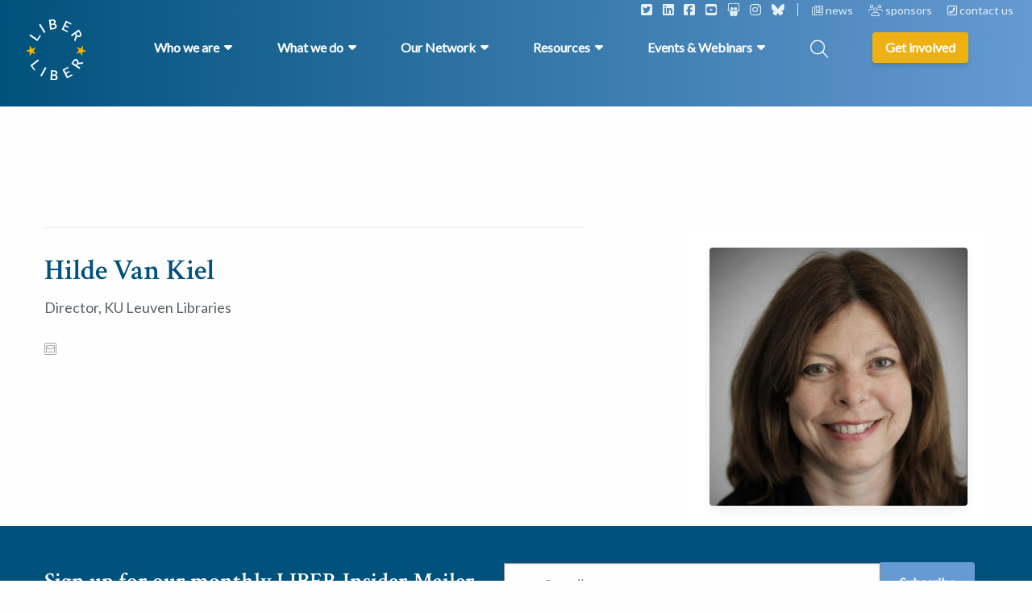

--- FILE ---
content_type: text/html; charset=UTF-8
request_url: https://libereurope.eu/member/hilde-van-kiel/
body_size: 15182
content:
<!doctype html>
<html class="no-js" lang="en-US" >
  <head>
    <meta charset="utf-8" />
<script type="text/javascript">
/* <![CDATA[ */
var gform;gform||(document.addEventListener("gform_main_scripts_loaded",function(){gform.scriptsLoaded=!0}),document.addEventListener("gform/theme/scripts_loaded",function(){gform.themeScriptsLoaded=!0}),window.addEventListener("DOMContentLoaded",function(){gform.domLoaded=!0}),gform={domLoaded:!1,scriptsLoaded:!1,themeScriptsLoaded:!1,isFormEditor:()=>"function"==typeof InitializeEditor,callIfLoaded:function(o){return!(!gform.domLoaded||!gform.scriptsLoaded||!gform.themeScriptsLoaded&&!gform.isFormEditor()||(gform.isFormEditor()&&console.warn("The use of gform.initializeOnLoaded() is deprecated in the form editor context and will be removed in Gravity Forms 3.1."),o(),0))},initializeOnLoaded:function(o){gform.callIfLoaded(o)||(document.addEventListener("gform_main_scripts_loaded",()=>{gform.scriptsLoaded=!0,gform.callIfLoaded(o)}),document.addEventListener("gform/theme/scripts_loaded",()=>{gform.themeScriptsLoaded=!0,gform.callIfLoaded(o)}),window.addEventListener("DOMContentLoaded",()=>{gform.domLoaded=!0,gform.callIfLoaded(o)}))},hooks:{action:{},filter:{}},addAction:function(o,r,e,t){gform.addHook("action",o,r,e,t)},addFilter:function(o,r,e,t){gform.addHook("filter",o,r,e,t)},doAction:function(o){gform.doHook("action",o,arguments)},applyFilters:function(o){return gform.doHook("filter",o,arguments)},removeAction:function(o,r){gform.removeHook("action",o,r)},removeFilter:function(o,r,e){gform.removeHook("filter",o,r,e)},addHook:function(o,r,e,t,n){null==gform.hooks[o][r]&&(gform.hooks[o][r]=[]);var d=gform.hooks[o][r];null==n&&(n=r+"_"+d.length),gform.hooks[o][r].push({tag:n,callable:e,priority:t=null==t?10:t})},doHook:function(r,o,e){var t;if(e=Array.prototype.slice.call(e,1),null!=gform.hooks[r][o]&&((o=gform.hooks[r][o]).sort(function(o,r){return o.priority-r.priority}),o.forEach(function(o){"function"!=typeof(t=o.callable)&&(t=window[t]),"action"==r?t.apply(null,e):e[0]=t.apply(null,e)})),"filter"==r)return e[0]},removeHook:function(o,r,t,n){var e;null!=gform.hooks[o][r]&&(e=(e=gform.hooks[o][r]).filter(function(o,r,e){return!!(null!=n&&n!=o.tag||null!=t&&t!=o.priority)}),gform.hooks[o][r]=e)}});
/* ]]> */
</script>

    <meta name="viewport" content="width=device-width, initial-scale=1.0" />
    <link rel="shortcut icon" type="image/png" href="https://libereurope.eu/wp-content/themes/FoundationPress-child/assets/img/favicon.png">
    <link href="//cdn.jsdelivr.net/npm/featherlight@1.7.14/release/featherlight.min.css" rel="stylesheet" />
    <link href="https://fonts.googleapis.com/css2?family=Crimson+Text:wght@600&family=Crimson+Text:wght@700&family=Lato&display=swap" rel="stylesheet">
    <script src="https://code.jquery.com/jquery-2.2.4.min.js" integrity="sha256-BbhdlvQf/xTY9gja0Dq3HiwQF8LaCRTXxZKRutelT44=" crossorigin="anonymous"></script>
    <meta name='robots' content='index, follow, max-image-preview:large, max-snippet:-1, max-video-preview:-1' />
	<style>img:is([sizes="auto" i], [sizes^="auto," i]) { contain-intrinsic-size: 3000px 1500px }</style>
	
<!-- Google Tag Manager for WordPress by gtm4wp.com -->
<script data-cfasync="false" data-pagespeed-no-defer>
	var gtm4wp_datalayer_name = "dataLayer";
	var dataLayer = dataLayer || [];
</script>
<!-- End Google Tag Manager for WordPress by gtm4wp.com -->
	<!-- This site is optimized with the Yoast SEO plugin v26.8 - https://yoast.com/product/yoast-seo-wordpress/ -->
	<title>Hilde Van Kiel - LIBER Europe</title>
	<link rel="canonical" href="https://libereurope.eu/member/hilde-van-kiel/" />
	<meta property="og:locale" content="en_US" />
	<meta property="og:type" content="article" />
	<meta property="og:title" content="Hilde Van Kiel - LIBER Europe" />
	<meta property="og:url" content="https://libereurope.eu/member/hilde-van-kiel/" />
	<meta property="og:site_name" content="LIBER Europe" />
	<meta property="article:modified_time" content="2023-03-10T15:30:59+00:00" />
	<meta property="og:image" content="https://libereurope.eu/wp-content/uploads/2020/06/download-2-e1531222313128.jpg" />
	<meta property="og:image:width" content="798" />
	<meta property="og:image:height" content="798" />
	<meta property="og:image:type" content="image/jpeg" />
	<meta name="twitter:card" content="summary_large_image" />
	<script type="application/ld+json" class="yoast-schema-graph">{"@context":"https://schema.org","@graph":[{"@type":"WebPage","@id":"https://libereurope.eu/member/hilde-van-kiel/","url":"https://libereurope.eu/member/hilde-van-kiel/","name":"Hilde Van Kiel - LIBER Europe","isPartOf":{"@id":"https://libereurope.eu/#website"},"primaryImageOfPage":{"@id":"https://libereurope.eu/member/hilde-van-kiel/#primaryimage"},"image":{"@id":"https://libereurope.eu/member/hilde-van-kiel/#primaryimage"},"thumbnailUrl":"https://libereurope.eu/wp-content/uploads/2020/06/download-2-e1531222313128.jpg","datePublished":"2017-09-10T22:00:00+00:00","dateModified":"2023-03-10T15:30:59+00:00","breadcrumb":{"@id":"https://libereurope.eu/member/hilde-van-kiel/#breadcrumb"},"inLanguage":"en-US","potentialAction":[{"@type":"ReadAction","target":["https://libereurope.eu/member/hilde-van-kiel/"]}]},{"@type":"ImageObject","inLanguage":"en-US","@id":"https://libereurope.eu/member/hilde-van-kiel/#primaryimage","url":"https://libereurope.eu/wp-content/uploads/2020/06/download-2-e1531222313128.jpg","contentUrl":"https://libereurope.eu/wp-content/uploads/2020/06/download-2-e1531222313128.jpg","width":798,"height":798},{"@type":"BreadcrumbList","@id":"https://libereurope.eu/member/hilde-van-kiel/#breadcrumb","itemListElement":[{"@type":"ListItem","position":1,"name":"Home","item":"https://libereurope.eu/"},{"@type":"ListItem","position":2,"name":"Hilde Van Kiel"}]},{"@type":"WebSite","@id":"https://libereurope.eu/#website","url":"https://libereurope.eu/","name":"LIBER Europe","description":"","potentialAction":[{"@type":"SearchAction","target":{"@type":"EntryPoint","urlTemplate":"https://libereurope.eu/?s={search_term_string}"},"query-input":{"@type":"PropertyValueSpecification","valueRequired":true,"valueName":"search_term_string"}}],"inLanguage":"en-US"}]}</script>
	<!-- / Yoast SEO plugin. -->


<link rel='dns-prefetch' href='//ajax.googleapis.com' />
<link rel='dns-prefetch' href='//kit.fontawesome.com' />
		<style>
			.lazyload,
			.lazyloading {
				max-width: 100%;
			}
		</style>
		<link rel='stylesheet' id='mec-select2-style-css' href='https://libereurope.eu/wp-content/plugins/modern-events-calendar-lite/assets/packages/select2/select2.min.css' media='all' />
<link rel='stylesheet' id='mec-font-icons-css' href='https://libereurope.eu/wp-content/plugins/modern-events-calendar-lite/assets/css/iconfonts.css' media='all' />
<link rel='stylesheet' id='mec-frontend-style-css' href='https://libereurope.eu/wp-content/plugins/modern-events-calendar-lite/assets/css/frontend.min.css' media='all' />
<link rel='stylesheet' id='mec-tooltip-style-css' href='https://libereurope.eu/wp-content/plugins/modern-events-calendar-lite/assets/packages/tooltip/tooltip.css' media='all' />
<link rel='stylesheet' id='mec-tooltip-shadow-style-css' href='https://libereurope.eu/wp-content/plugins/modern-events-calendar-lite/assets/packages/tooltip/tooltipster-sideTip-shadow.min.css' media='all' />
<link rel='stylesheet' id='featherlight-css' href='https://libereurope.eu/wp-content/plugins/modern-events-calendar-lite/assets/packages/featherlight/featherlight.css' media='all' />
<link rel='stylesheet' id='mec-lity-style-css' href='https://libereurope.eu/wp-content/plugins/modern-events-calendar-lite/assets/packages/lity/lity.min.css' media='all' />
<link rel='stylesheet' id='mec-general-calendar-style-css' href='https://libereurope.eu/wp-content/plugins/modern-events-calendar-lite/assets/css/mec-general-calendar.css' media='all' />
<link rel='stylesheet' id='wp-block-library-css' href='https://libereurope.eu/wp-includes/css/dist/block-library/style.min.css' media='all' />
<style id='classic-theme-styles-inline-css'>
/*! This file is auto-generated */
.wp-block-button__link{color:#fff;background-color:#32373c;border-radius:9999px;box-shadow:none;text-decoration:none;padding:calc(.667em + 2px) calc(1.333em + 2px);font-size:1.125em}.wp-block-file__button{background:#32373c;color:#fff;text-decoration:none}
</style>
<style id='global-styles-inline-css'>
:root{--wp--preset--aspect-ratio--square: 1;--wp--preset--aspect-ratio--4-3: 4/3;--wp--preset--aspect-ratio--3-4: 3/4;--wp--preset--aspect-ratio--3-2: 3/2;--wp--preset--aspect-ratio--2-3: 2/3;--wp--preset--aspect-ratio--16-9: 16/9;--wp--preset--aspect-ratio--9-16: 9/16;--wp--preset--color--black: #000000;--wp--preset--color--cyan-bluish-gray: #abb8c3;--wp--preset--color--white: #ffffff;--wp--preset--color--pale-pink: #f78da7;--wp--preset--color--vivid-red: #cf2e2e;--wp--preset--color--luminous-vivid-orange: #ff6900;--wp--preset--color--luminous-vivid-amber: #fcb900;--wp--preset--color--light-green-cyan: #7bdcb5;--wp--preset--color--vivid-green-cyan: #00d084;--wp--preset--color--pale-cyan-blue: #8ed1fc;--wp--preset--color--vivid-cyan-blue: #0693e3;--wp--preset--color--vivid-purple: #9b51e0;--wp--preset--gradient--vivid-cyan-blue-to-vivid-purple: linear-gradient(135deg,rgba(6,147,227,1) 0%,rgb(155,81,224) 100%);--wp--preset--gradient--light-green-cyan-to-vivid-green-cyan: linear-gradient(135deg,rgb(122,220,180) 0%,rgb(0,208,130) 100%);--wp--preset--gradient--luminous-vivid-amber-to-luminous-vivid-orange: linear-gradient(135deg,rgba(252,185,0,1) 0%,rgba(255,105,0,1) 100%);--wp--preset--gradient--luminous-vivid-orange-to-vivid-red: linear-gradient(135deg,rgba(255,105,0,1) 0%,rgb(207,46,46) 100%);--wp--preset--gradient--very-light-gray-to-cyan-bluish-gray: linear-gradient(135deg,rgb(238,238,238) 0%,rgb(169,184,195) 100%);--wp--preset--gradient--cool-to-warm-spectrum: linear-gradient(135deg,rgb(74,234,220) 0%,rgb(151,120,209) 20%,rgb(207,42,186) 40%,rgb(238,44,130) 60%,rgb(251,105,98) 80%,rgb(254,248,76) 100%);--wp--preset--gradient--blush-light-purple: linear-gradient(135deg,rgb(255,206,236) 0%,rgb(152,150,240) 100%);--wp--preset--gradient--blush-bordeaux: linear-gradient(135deg,rgb(254,205,165) 0%,rgb(254,45,45) 50%,rgb(107,0,62) 100%);--wp--preset--gradient--luminous-dusk: linear-gradient(135deg,rgb(255,203,112) 0%,rgb(199,81,192) 50%,rgb(65,88,208) 100%);--wp--preset--gradient--pale-ocean: linear-gradient(135deg,rgb(255,245,203) 0%,rgb(182,227,212) 50%,rgb(51,167,181) 100%);--wp--preset--gradient--electric-grass: linear-gradient(135deg,rgb(202,248,128) 0%,rgb(113,206,126) 100%);--wp--preset--gradient--midnight: linear-gradient(135deg,rgb(2,3,129) 0%,rgb(40,116,252) 100%);--wp--preset--font-size--small: 13px;--wp--preset--font-size--medium: 20px;--wp--preset--font-size--large: 36px;--wp--preset--font-size--x-large: 42px;--wp--preset--spacing--20: 0.44rem;--wp--preset--spacing--30: 0.67rem;--wp--preset--spacing--40: 1rem;--wp--preset--spacing--50: 1.5rem;--wp--preset--spacing--60: 2.25rem;--wp--preset--spacing--70: 3.38rem;--wp--preset--spacing--80: 5.06rem;--wp--preset--shadow--natural: 6px 6px 9px rgba(0, 0, 0, 0.2);--wp--preset--shadow--deep: 12px 12px 50px rgba(0, 0, 0, 0.4);--wp--preset--shadow--sharp: 6px 6px 0px rgba(0, 0, 0, 0.2);--wp--preset--shadow--outlined: 6px 6px 0px -3px rgba(255, 255, 255, 1), 6px 6px rgba(0, 0, 0, 1);--wp--preset--shadow--crisp: 6px 6px 0px rgba(0, 0, 0, 1);}:where(.is-layout-flex){gap: 0.5em;}:where(.is-layout-grid){gap: 0.5em;}body .is-layout-flex{display: flex;}.is-layout-flex{flex-wrap: wrap;align-items: center;}.is-layout-flex > :is(*, div){margin: 0;}body .is-layout-grid{display: grid;}.is-layout-grid > :is(*, div){margin: 0;}:where(.wp-block-columns.is-layout-flex){gap: 2em;}:where(.wp-block-columns.is-layout-grid){gap: 2em;}:where(.wp-block-post-template.is-layout-flex){gap: 1.25em;}:where(.wp-block-post-template.is-layout-grid){gap: 1.25em;}.has-black-color{color: var(--wp--preset--color--black) !important;}.has-cyan-bluish-gray-color{color: var(--wp--preset--color--cyan-bluish-gray) !important;}.has-white-color{color: var(--wp--preset--color--white) !important;}.has-pale-pink-color{color: var(--wp--preset--color--pale-pink) !important;}.has-vivid-red-color{color: var(--wp--preset--color--vivid-red) !important;}.has-luminous-vivid-orange-color{color: var(--wp--preset--color--luminous-vivid-orange) !important;}.has-luminous-vivid-amber-color{color: var(--wp--preset--color--luminous-vivid-amber) !important;}.has-light-green-cyan-color{color: var(--wp--preset--color--light-green-cyan) !important;}.has-vivid-green-cyan-color{color: var(--wp--preset--color--vivid-green-cyan) !important;}.has-pale-cyan-blue-color{color: var(--wp--preset--color--pale-cyan-blue) !important;}.has-vivid-cyan-blue-color{color: var(--wp--preset--color--vivid-cyan-blue) !important;}.has-vivid-purple-color{color: var(--wp--preset--color--vivid-purple) !important;}.has-black-background-color{background-color: var(--wp--preset--color--black) !important;}.has-cyan-bluish-gray-background-color{background-color: var(--wp--preset--color--cyan-bluish-gray) !important;}.has-white-background-color{background-color: var(--wp--preset--color--white) !important;}.has-pale-pink-background-color{background-color: var(--wp--preset--color--pale-pink) !important;}.has-vivid-red-background-color{background-color: var(--wp--preset--color--vivid-red) !important;}.has-luminous-vivid-orange-background-color{background-color: var(--wp--preset--color--luminous-vivid-orange) !important;}.has-luminous-vivid-amber-background-color{background-color: var(--wp--preset--color--luminous-vivid-amber) !important;}.has-light-green-cyan-background-color{background-color: var(--wp--preset--color--light-green-cyan) !important;}.has-vivid-green-cyan-background-color{background-color: var(--wp--preset--color--vivid-green-cyan) !important;}.has-pale-cyan-blue-background-color{background-color: var(--wp--preset--color--pale-cyan-blue) !important;}.has-vivid-cyan-blue-background-color{background-color: var(--wp--preset--color--vivid-cyan-blue) !important;}.has-vivid-purple-background-color{background-color: var(--wp--preset--color--vivid-purple) !important;}.has-black-border-color{border-color: var(--wp--preset--color--black) !important;}.has-cyan-bluish-gray-border-color{border-color: var(--wp--preset--color--cyan-bluish-gray) !important;}.has-white-border-color{border-color: var(--wp--preset--color--white) !important;}.has-pale-pink-border-color{border-color: var(--wp--preset--color--pale-pink) !important;}.has-vivid-red-border-color{border-color: var(--wp--preset--color--vivid-red) !important;}.has-luminous-vivid-orange-border-color{border-color: var(--wp--preset--color--luminous-vivid-orange) !important;}.has-luminous-vivid-amber-border-color{border-color: var(--wp--preset--color--luminous-vivid-amber) !important;}.has-light-green-cyan-border-color{border-color: var(--wp--preset--color--light-green-cyan) !important;}.has-vivid-green-cyan-border-color{border-color: var(--wp--preset--color--vivid-green-cyan) !important;}.has-pale-cyan-blue-border-color{border-color: var(--wp--preset--color--pale-cyan-blue) !important;}.has-vivid-cyan-blue-border-color{border-color: var(--wp--preset--color--vivid-cyan-blue) !important;}.has-vivid-purple-border-color{border-color: var(--wp--preset--color--vivid-purple) !important;}.has-vivid-cyan-blue-to-vivid-purple-gradient-background{background: var(--wp--preset--gradient--vivid-cyan-blue-to-vivid-purple) !important;}.has-light-green-cyan-to-vivid-green-cyan-gradient-background{background: var(--wp--preset--gradient--light-green-cyan-to-vivid-green-cyan) !important;}.has-luminous-vivid-amber-to-luminous-vivid-orange-gradient-background{background: var(--wp--preset--gradient--luminous-vivid-amber-to-luminous-vivid-orange) !important;}.has-luminous-vivid-orange-to-vivid-red-gradient-background{background: var(--wp--preset--gradient--luminous-vivid-orange-to-vivid-red) !important;}.has-very-light-gray-to-cyan-bluish-gray-gradient-background{background: var(--wp--preset--gradient--very-light-gray-to-cyan-bluish-gray) !important;}.has-cool-to-warm-spectrum-gradient-background{background: var(--wp--preset--gradient--cool-to-warm-spectrum) !important;}.has-blush-light-purple-gradient-background{background: var(--wp--preset--gradient--blush-light-purple) !important;}.has-blush-bordeaux-gradient-background{background: var(--wp--preset--gradient--blush-bordeaux) !important;}.has-luminous-dusk-gradient-background{background: var(--wp--preset--gradient--luminous-dusk) !important;}.has-pale-ocean-gradient-background{background: var(--wp--preset--gradient--pale-ocean) !important;}.has-electric-grass-gradient-background{background: var(--wp--preset--gradient--electric-grass) !important;}.has-midnight-gradient-background{background: var(--wp--preset--gradient--midnight) !important;}.has-small-font-size{font-size: var(--wp--preset--font-size--small) !important;}.has-medium-font-size{font-size: var(--wp--preset--font-size--medium) !important;}.has-large-font-size{font-size: var(--wp--preset--font-size--large) !important;}.has-x-large-font-size{font-size: var(--wp--preset--font-size--x-large) !important;}
:where(.wp-block-post-template.is-layout-flex){gap: 1.25em;}:where(.wp-block-post-template.is-layout-grid){gap: 1.25em;}
:where(.wp-block-columns.is-layout-flex){gap: 2em;}:where(.wp-block-columns.is-layout-grid){gap: 2em;}
:root :where(.wp-block-pullquote){font-size: 1.5em;line-height: 1.6;}
</style>
<link rel='stylesheet' id='main-stylesheet-css' href='https://libereurope.eu/wp-content/themes/FoundationPress/dist/assets/css/app.css' media='all' />
<link rel='stylesheet' id='searchwp-live-search-css' href='https://libereurope.eu/wp-content/plugins/searchwp-live-ajax-search/assets/styles/style.min.css' media='all' />
<style id='searchwp-live-search-inline-css'>
.searchwp-live-search-result .searchwp-live-search-result--title a {
  font-size: 16px;
}
.searchwp-live-search-result .searchwp-live-search-result--price {
  font-size: 14px;
}
.searchwp-live-search-result .searchwp-live-search-result--add-to-cart .button {
  font-size: 14px;
}

</style>
<link rel='stylesheet' id='searchwp-forms-css' href='https://libereurope.eu/wp-content/plugins/searchwp/assets/css/frontend/search-forms.css' media='all' />
<link rel='stylesheet' id='ics-calendar-css' href='https://libereurope.eu/wp-content/plugins/ics-calendar/assets/style.min.css' media='all' />
<link rel='stylesheet' id='__EPYT__style-css' href='https://libereurope.eu/wp-content/plugins/youtube-embed-plus/styles/ytprefs.min.css' media='all' />
<style id='__EPYT__style-inline-css'>

                .epyt-gallery-thumb {
                        width: 33.333%;
                }
                
</style>
<link rel='stylesheet' id='child-theme-css' href='https://libereurope.eu/wp-content/themes/FoundationPress-child/assets/css/style-1734679459837.css' media='all' />
<script src="https://code.jquery.com/jquery-2.2.4.min.js" id="jquery-js"></script>
<script id="wpso-front-scripts-js-extra">
/* <![CDATA[ */
var wpso = {"ajaxurl":"https:\/\/libereurope.eu\/wp-admin\/admin-ajax.php","nonce":"6a5d8faae7","user_items":[]};
/* ]]> */
</script>
<script src="https://libereurope.eu/wp-content/plugins/wp-sort-order/js/front-scripts.js" id="wpso-front-scripts-js"></script>
<script id="__ytprefs__-js-extra">
/* <![CDATA[ */
var _EPYT_ = {"ajaxurl":"https:\/\/libereurope.eu\/wp-admin\/admin-ajax.php","security":"d3ff5f97ab","gallery_scrolloffset":"20","eppathtoscripts":"https:\/\/libereurope.eu\/wp-content\/plugins\/youtube-embed-plus\/scripts\/","eppath":"https:\/\/libereurope.eu\/wp-content\/plugins\/youtube-embed-plus\/","epresponsiveselector":"[\"iframe.__youtube_prefs__\"]","epdovol":"1","version":"14.2.4","evselector":"iframe.__youtube_prefs__[src], iframe[src*=\"youtube.com\/embed\/\"], iframe[src*=\"youtube-nocookie.com\/embed\/\"]","ajax_compat":"","maxres_facade":"eager","ytapi_load":"light","pause_others":"","stopMobileBuffer":"1","facade_mode":"","not_live_on_channel":""};
/* ]]> */
</script>
<script src="https://libereurope.eu/wp-content/plugins/youtube-embed-plus/scripts/ytprefs.min.js" id="__ytprefs__-js"></script>
<link rel="https://api.w.org/" href="https://libereurope.eu/wp-json/" /><link rel="alternate" title="oEmbed (JSON)" type="application/json+oembed" href="https://libereurope.eu/wp-json/oembed/1.0/embed?url=https%3A%2F%2Flibereurope.eu%2Fmember%2Fhilde-van-kiel%2F" />
<link rel="alternate" title="oEmbed (XML)" type="text/xml+oembed" href="https://libereurope.eu/wp-json/oembed/1.0/embed?url=https%3A%2F%2Flibereurope.eu%2Fmember%2Fhilde-van-kiel%2F&#038;format=xml" />

<!-- Google Tag Manager for WordPress by gtm4wp.com -->
<!-- GTM Container placement set to automatic -->
<script data-cfasync="false" data-pagespeed-no-defer>
	var dataLayer_content = {"pagePostType":"members","pagePostType2":"single-members","pagePostAuthor":"StuurluiDevelopment"};
	dataLayer.push( dataLayer_content );
</script>
<script data-cfasync="false" data-pagespeed-no-defer>
(function(w,d,s,l,i){w[l]=w[l]||[];w[l].push({'gtm.start':
new Date().getTime(),event:'gtm.js'});var f=d.getElementsByTagName(s)[0],
j=d.createElement(s),dl=l!='dataLayer'?'&l='+l:'';j.async=true;j.src=
'//www.googletagmanager.com/gtm.js?id='+i+dl;f.parentNode.insertBefore(j,f);
})(window,document,'script','dataLayer','GTM-5FF8ZNT2');
</script>
<!-- End Google Tag Manager for WordPress by gtm4wp.com -->		<script>
			document.documentElement.className = document.documentElement.className.replace('no-js', 'js');
		</script>
				<style>
			.no-js img.lazyload {
				display: none;
			}

			figure.wp-block-image img.lazyloading {
				min-width: 150px;
			}

			.lazyload,
			.lazyloading {
				--smush-placeholder-width: 100px;
				--smush-placeholder-aspect-ratio: 1/1;
				width: var(--smush-image-width, var(--smush-placeholder-width)) !important;
				aspect-ratio: var(--smush-image-aspect-ratio, var(--smush-placeholder-aspect-ratio)) !important;
			}

						.lazyload, .lazyloading {
				opacity: 0;
			}

			.lazyloaded {
				opacity: 1;
				transition: opacity 400ms;
				transition-delay: 0ms;
			}

					</style>
		<link rel="icon" href="https://libereurope.eu/wp-content/uploads/2020/06/cropped-favicon-32x32.png" sizes="32x32" />
<link rel="icon" href="https://libereurope.eu/wp-content/uploads/2020/06/cropped-favicon-192x192.png" sizes="192x192" />
<link rel="apple-touch-icon" href="https://libereurope.eu/wp-content/uploads/2020/06/cropped-favicon-180x180.png" />
<meta name="msapplication-TileImage" content="https://libereurope.eu/wp-content/uploads/2020/06/cropped-favicon-270x270.png" />
<style>:root,::before,::after{--mec-color-skin: #40d9f1;--mec-color-skin-rgba-1: rgba(64, 217, 241, .25);--mec-color-skin-rgba-2: rgba(64, 217, 241, .5);--mec-color-skin-rgba-3: rgba(64, 217, 241, .75);--mec-color-skin-rgba-4: rgba(64, 217, 241, .11);--mec-primary-border-radius: ;--mec-secondary-border-radius: ;--mec-container-normal-width: 1196px;--mec-container-large-width: 1690px;--mec-fes-main-color: #40d9f1;--mec-fes-main-color-rgba-1: rgba(64, 217, 241, 0.12);--mec-fes-main-color-rgba-2: rgba(64, 217, 241, 0.23);--mec-fes-main-color-rgba-3: rgba(64, 217, 241, 0.03);--mec-fes-main-color-rgba-4: rgba(64, 217, 241, 0.3);--mec-fes-main-color-rgba-5: rgb(64 217 241 / 7%);--mec-fes-main-color-rgba-6: rgba(64, 217, 241, 0.2);</style>    <script>
      var wpurl   = 'https://libereurope.eu';
      var ajaxurl = 'https://libereurope.eu/wp-admin/admin-ajax.php';
      var stylesheet_directory = 'https://libereurope.eu/wp-content/themes/FoundationPress-child';
    </script>
		<!-- IP anonymization with gtag.js - Google Analytics -->
		<script async src="https://www.googletagmanager.com/gtag/js?id=UA-22447919-1"></script>
		<script>
			window.dataLayer = window.dataLayer || [];
			function gtag() {
			dataLayer.push(arguments);
			}
			gtag('js', new Date());
			gtag('config', 'GA_TRACKING_ID', { 'anonymize_ip': true });
		</script>
    <!-- Global site tag (gtag.js) - Google Analytics -->
    <script async src="https://www.googletagmanager.com/gtag/js?id=UA-22447919-1"></script>
    <script>
    window.dataLayer = window.dataLayer || [];
    function gtag(){dataLayer.push(arguments);}
    gtag('js', new Date());

    gtag('config', 'UA-22447919-1');
    </script>

  </head>
  <body class="wp-singular members-template-default single single-members postid-2080 wp-theme-FoundationPress wp-child-theme-FoundationPress-child mec-theme-FoundationPress offcanvas">
  <div class="overlay-menu"></div>
  <!-- header -->
  <header>
    <a href="https://libereurope.eu/member/hilde-van-kiel/#main" class="skiplink">To main content</a>
    <a href="https://libereurope.eu/member/hilde-van-kiel/#menu" class="skiplink">To navigation</a>
    <a href="https://libereurope.eu" class="logo"></a>
    <div class="row expanded topbar">
      <div class="large-12 medium-12 small-12 column">
        <div class="socials">
                      <span class="social"><a href="https://twitter.com/LIBEReurope"><i class="fa-classic fa-brands fa-square-twitter" aria-hidden="true"></i></a></span>
                      <span class="social"><a href="https://www.linkedin.com/company/libereurope/"><i class="fa-classic fa-brands fa-linkedin" aria-hidden="true"></i></a></span>
                      <span class="social"><a href="https://www.facebook.com/LIBEREurope"><i class="fa-classic fa-brands fa-square-facebook" aria-hidden="true"></i></a></span>
                      <span class="social"><a href="https://www.youtube.com/channel/UC7kWA9GFJ03nBmys428gYWw"><i class="fa-classic fa-brands fa-square-youtube" aria-hidden="true"></i></a></span>
                      <span class="social"><a href="https://zenodo.org/communities/liber-publications/?page=1&size=20"><i class="fa-classic fa-brands fa-slideshare" aria-hidden="true"></i></a></span>
                      <span class="social"><a href="https://www.instagram.com/libereurope/"><i class="fa-classic fa-brands fa-instagram" aria-hidden="true"></i></a></span>
                      <span class="social"><a href="https://bsky.app/profile/libereurope.bsky.social"><i class="fa-classic fa-brands fa-bluesky" aria-hidden="true"></i></a></span>
                  </div>
                  <span class="item">
            <a href="https://libereurope.eu/news/">
              <i class="fa-classic fa-regular fa-newspaper" aria-hidden="true"></i>              news            </a>
          </span>
                  <span class="item">
            <a href="https://libereurope.eu/sponsors/">
              <i class="fa-classic fa-solid fa-users" aria-hidden="true"></i>              sponsors            </a>
          </span>
                  <span class="item">
            <a href="https://libereurope.eu/contact/">
              <i class="fa-classic fa-solid fa-square-phone-flip" aria-hidden="true"></i>              contact us            </a>
          </span>
              </div>
    </div>
    <div class="row">
      <nav id="menu" class="large" aria-label="Main menu">
        <ul class="menu" id="mainmenu">
                            <li class="menu-item menu-item-has-children icon-1">
            <a class="main-item" href="#">
              <span>Who we are</span>
            </a>
            <div data-submenu="menu-item-1" class="halved">
              <div class="row">
                <div class="submenu-inner">
                                      <div class="left wide column large-12 medium-12 small-12">
                      <ul class="pages">                          <li class="submenu-item page">
                            <a href="https://libereurope.eu/about-us/" target="">
                              About Us                            </a>
                          </li>
                                                  <li class="submenu-item page">
                            <a href="https://libereurope.eu/missionvalues/" target="">
                              Mission & Values                            </a>
                          </li>
                                                  <li class="submenu-item page">
                            <a href="https://libereurope.eu/board/" target="">
                              Organisation                            </a>
                          </li>
                                                  <li class="submenu-item page">
                            <a href="https://libereurope.eu/governance/" target="">
                              Governance                            </a>
                          </li>
                                                  <li class="submenu-item page">
                            <a href="https://libereurope.eu/liber-code-of-conduct/" target="">
                              LIBER Code of Conduct                            </a>
                          </li>
                                                  <li class="submenu-item page">
                            <a href="https://libereurope.eu/history-of-liber/" target="">
                              History                            </a>
                          </li>
                                                  <li class="submenu-item page">
                            <a href="https://libereurope.eu/jobs/" target="">
                              Working for LIBER                            </a>
                          </li>
                        </ul><div class="text-menu"><p>LIBER (Ligue des Bibliothèques Européennes de Recherche – Association of European Research Libraries) is the voice of Europe’s research <a href="https://libereurope.eu/liber-libraries/">library community</a>.</p>
</div>                    </div>
                                   </div>
              </div>
            </div>
          </li>
                              <li class="menu-item menu-item-has-children icon-2">
            <a class="main-item" href="#">
              <span>What we do</span>
            </a>
            <div data-submenu="menu-item-2" class="">
              <div class="row">
                <div class="submenu-inner">
                                      <div class="left column large-6 medium-6 small-12">
                      <ul class="pages">                          <li class="submenu-item page">
                            <a href="https://libereurope.eu/what-we-do/services-for-research-libraries/" target="_blank">
                              Our Services                             </a>
                          </li>
                                                    <li class="submenu-item page">
                            <a href="https://libereurope.eu/strategy/" target="">
                              Our 2023-2027 Strategy                            </a>
                          </li>
                                                    <li class="submenu-item page">
                            <a href="https://libereurope.eu/projects/" target="">
                              Projects                            </a>
                          </li>
                                                    <li class="submenu-item page">
                            <a href="https://libereurope.eu/working-groups/" target="">
                              Working Groups                            </a>
                          </li>
                                                    <li class="submenu-item page">
                            <a href="https://libereurope.eu/topic/leadership-2/" target="">
                              Leadership & Skills Building                            </a>
                          </li>
                                                    <li class="submenu-item page">
                            <a href="https://libereurope.eu/topic/policy-development/" target="">
                              Policy Development                            </a>
                          </li>
                                                    <li class="submenu-item page">
                            <a href="https://libereurope.eu/topic/advocacy-communication/" target="">
                              Advocacy & Communication                            </a>
                          </li>
                                                    <li class="submenu-item page">
                            <a href="https://libereurope.eu/liber-quarterly-journal/" target="_blank">
                              Our Open Access Journal                            </a>
                          </li>
                          </ul><div class="text-menu"><p>LIBER exists to support Europe&#8217;s research libraries. We highlight their value to policymakers, provide resources and training and form valuable partnerships.</p>
</div>                    </div>
                    <div class="right large-6 medium-6 small-12 column">
                      <div class="row">
                        <div class="large-12 medium-12 small-12 column">
                          <div class="wgroups">
                            <p class="menu-heading">Working Groups</p>
                            <ul>                              <li class="submenu-item wgroup">
																<a href="https://libereurope.eu/working-group/liber-architecture-working-group-lag/" target="">
                                  Architecture (LAG)                                </a>
                              </li>
                                                            <li class="submenu-item wgroup">
																<a href="https://libereurope.eu/working-group/liber-copyright-legal-matters-working-group/" target="">
                                  Copyright & Legal Matters                                </a>
                              </li>
                                                            <li class="submenu-item wgroup">
																<a href="https://libereurope.eu/working-group/liber-citizen-science-working-group/" target="">
                                  Citizen Science                                </a>
                              </li>
                                                            <li class="submenu-item wgroup">
																<a href="https://libereurope.eu/working-group/liber-data-science-in-libraries-working-group/" target="">
                                  Data Science in Libraries                                </a>
                              </li>
                                                            <li class="submenu-item wgroup">
																<a href="https://libereurope.eu/working-group/digital-humanities-digital-cultural-heritage/" target="">
                                  Digital Scholarship & Digital Cultural <br>Heritage Collections                                </a>
                              </li>
                                                            <li class="submenu-item wgroup">
																<a href="https://libereurope.eu/working-group/liber-educational-resources-working-group/" target="">
                                  Educational Resources                                </a>
                              </li>
                                                            <li class="submenu-item wgroup">
																<a href="https://libereurope.eu/working-group/liber-fim4l-working-group/" target="">
                                  FIM4L                                </a>
                              </li>
                                                            <li class="submenu-item wgroup">
																<a href="https://libereurope.eu/working-group/liber-leadership-programmes-working-group/" target="">
                                  Leadership Programmes                                </a>
                              </li>
                                                            <li class="submenu-item wgroup">
																<a href="https://libereurope.eu/working-group/open-access-working-group/" target="">
                                  Open Access                                </a>
                              </li>
                                                            <li class="submenu-item wgroup">
																<a href="https://libereurope.eu/working-group/research-data-management/" target="">
                                  Research Data Management                                </a>
                              </li>
                              </ul>                          </div>
                        </div>
                      </div>
                      <div class="row">
                        <div class="large-12 medium-12 small-12 column">
                          <div class="topics">
                            <p class="menu-heading">Focus Areas</p>
                            <ul>																<li class="submenu-item topic">
																	<a href="https://libereurope.eu/strategy/#hubs" target="">
																		Research libraries as engaged & trusted hubs																		</a>
																	</li>
																																<li class="submenu-item topic">
																	<a href="https://libereurope.eu/strategy/#services" target="">
																		State-of-the-art services																		</a>
																	</li>
																																<li class="submenu-item topic">
																	<a href="https://libereurope.eu/strategy/#openscience" target="">
																		Advancing Open Science																		</a>
																	</li>
																																<li class="submenu-item topic">
																	<a href="https://libereurope.eu/strategy/#upskilling" target="">
																		Upskilling the library workforce																		</a>
																	</li>
																																<li class="submenu-item topic">
																	<a href="https://libereurope.eu/topic/copyright-reform/" target="">
																		Copyright Reform																		</a>
																	</li>
																																<li class="submenu-item topic">
																	<a href="https://libereurope.eu/topic/lobbying/" target="">
																		Lobbying																		</a>
																	</li>
																																<li class="submenu-item topic">
																	<a href="https://libereurope.eu/article/oclc-liber-open-science-discussions/" target="">
																		Open Science																		</a>
																	</li>
																																<li class="submenu-item topic">
																	<a href="https://libereurope.eu/topic/text-data-mining/" target="">
																		Text & Data Mining																		</a>
																	</li>
																																<li class="submenu-item topic">
																	<a href="https://libereurope.eu/zeroembargo/" target="">
																		#ZeroEmbargo Campaign																		</a>
																	</li>
																																<li class="submenu-item topic">
																	<a href="https://libereurope.eu/the-hague-declaration/" target="">
																		The Hague Declaration																		</a>
																	</li>
																</ul>                          </div>
                          <a class="read-more" href=""></a>
                        </div>
                      </div>
                    </div>
                                   </div>
              </div>
            </div>
          </li>
                              <li class="menu-item menu-item-has-children icon-3">
            <a class="main-item" href="#">
              <span>Our Network</span>
            </a>
            <div data-submenu="menu-item-3" class="halved">
              <div class="row">
                <div class="submenu-inner">
                                      <div class="left wide column large-12 medium-12 small-12">
                      <ul class="pages">                          <li class="submenu-item page">
                            <a href="https://libereurope.eu/liber-libraries/" target="">
                              LIBER Member Libraries                            </a>
                          </li>
                                                  <li class="submenu-item page">
                            <a href="https://libereurope.eu/join-liber/" target="">
                              Join LIBER                            </a>
                          </li>
                                                  <li class="submenu-item page">
                            <a href="https://libereurope.eu/partners/" target="">
                              Partners                            </a>
                          </li>
                                                  <li class="submenu-item page">
                            <a href="https://libereurope.eu/get-involved/" target="">
                              Get Involved                            </a>
                          </li>
                                                  <li class="submenu-item page">
                            <a href="https://libereurope.eu/sponsors/" target="">
                              Sponsors                            </a>
                          </li>
                                                  <li class="submenu-item page">
                            <a href="https://libereurope.eu/become-a-liber-sponsor/" target="">
                              Become a LIBER Sponsor                            </a>
                          </li>
                                                  <li class="submenu-item page">
                            <a href="https://libereurope.eu/press-centre/" target="">
                              Press Centre                            </a>
                          </li>
                        </ul><div class="text-menu"><p>LIBER (Ligue des <a href="https://www.google.nl">Bibliothèques</a> Européennes de Recherche – Association of European Research Libraries) is the voice of Europe’s research library community.</p>
</div>                    </div>
                                   </div>
              </div>
            </div>
          </li>
                              <li class="menu-item menu-item-has-children icon-4">
            <a class="main-item" href="#">
              <span>Resources</span>
            </a>
            <div data-submenu="menu-item-4" class="">
              <div class="row">
                <div class="submenu-inner">
                                      <div class="left column large-6 medium-6 small-12">
                      <ul class="pages">                          <li class="submenu-item page">
                            <a href="https://libereurope.eu/resources/" target="">
                              Search All Resources                            </a>
                          </li>
                                                    <li class="submenu-item page">
                            <a href="https://libereurope.eu/selected-resources/" target="">
                              Selected Resources                            </a>
                          </li>
                                                    <li class="submenu-item page">
                            <a href="https://libereurope.eu/brand/" target="">
                              Branding Toolbox                            </a>
                          </li>
                                                    <li class="submenu-item page">
                            <a href="https://libereurope.eu/working-group/research-data-management/plans/" target="">
                              DMP Catalogue                            </a>
                          </li>
                                                    <li class="submenu-item page">
                            <a href="https://libereurope.eu/job-descriptions/" target="">
                              Job Description Repository                            </a>
                          </li>
                                                    <li class="submenu-item page">
                            <a href="https://libereurope.github.io/ds-topic-guides/" target="_blank">
                              Digital Scholarship & Data Science Topic Guides                            </a>
                          </li>
                          </ul>                    </div>
                    <div class="right large-6 medium-6 small-12 column">
                      <div class="row">
                        <div class="large-12 medium-12 small-12 column">
                          <div class="wgroups">
                            <p class="menu-heading">Quick Searches</p>
                            <ul>                              <li class="submenu-item wgroup">
																<a href="https://libereurope.eu/working-group/liber-digital-skills-services-working-group/documents-resources/" target="">
                                  Open Science Skills Visualisation                                </a>
                              </li>
                                                            <li class="submenu-item wgroup">
																<a href="https://libereurope.eu/resources/?search=case&study&sorting=date-desc" target="">
                                  Case Studies                                </a>
                              </li>
                                                            <li class="submenu-item wgroup">
																<a href=" https://libereurope.eu/resources/?search=factsheet&sorting=date-desc" target="">
                                  Factsheets                                </a>
                              </li>
                                                            <li class="submenu-item wgroup">
																<a href="https://libereurope.eu/wp-content/uploads/2024-2025_LIBER-Annual-Report.pdf" target="_blank">
                                  Annual Report                                </a>
                              </li>
                                                            <li class="submenu-item wgroup">
																<a href="https://libereurope.eu/resources/?search=report&sorting=date-desc" target="">
                                  Reports                                </a>
                              </li>
                                                            <li class="submenu-item wgroup">
																<a href="https://libereurope.eu/resources/?search=guideline&sorting=date-desc" target="">
                                  Guidelines                                </a>
                              </li>
                              </ul>                          </div>
                        </div>
                      </div>
                      <div class="row">
                        <div class="large-12 medium-12 small-12 column">
                          <div class="topics">
                            <p class="menu-heading">Alerts & Mailings</p>
                            <ul>																<li class="submenu-item topic">
																	<a href="https://libereurope.eu/liber-insider/" target="">
																		LIBER Insider																		</a>
																	</li>
																																<li class="submenu-item topic">
																	<a href="https://libereurope.eu/liber-quarterly-mailings/" target="">
																		Quarterly Mailings																		</a>
																	</li>
																																<li class="submenu-item topic">
																	<a href="https://www.liberquarterly.eu/" target="">
																		LIBER Quarterly Journal																		</a>
																	</li>
																</ul>                          </div>
                          <a class="read-more" href=""></a>
                        </div>
                      </div>
                    </div>
                                   </div>
              </div>
            </div>
          </li>
                              <li class="menu-item menu-item-has-children icon-5">
            <a class="main-item" href="#">
              <span>Events & Webinars</span>
            </a>
            <div data-submenu="menu-item-5" class="halved">
              <div class="row">
                <div class="submenu-inner">
                                      <div class="left wide column large-12 medium-12 small-12">
                      <ul class="pages">                          <li class="submenu-item page">
                            <a href="https://libereurope.eu/eventscalendar/" target="">
                              Events Calendar                            </a>
                          </li>
                                                  <li class="submenu-item page">
                            <a href="https://libereurope.eu/events/" target="">
                              Events                            </a>
                          </li>
                                                  <li class="submenu-item page">
                            <a href="https://libereurope.eu/annual-conference/" target="_blank">
                              Annual Conference                            </a>
                          </li>
                                                  <li class="submenu-item page">
                            <a href="https://libereurope.eu/eventscalendar/liber-winter-event-2026-in-zagreb/" target="">
                              Winter Event                            </a>
                          </li>
                                                  <li class="submenu-item page">
                            <a href="https://libereurope.eu/event/liber-journees-for-library-directors-2026/" target="">
                              LIBER Journées                            </a>
                          </li>
                                                  <li class="submenu-item page">
                            <a href="https://libereurope.eu/event/emerging-leaders-programme-cohort-7/" target="">
                              Emerging Leaders Programme                            </a>
                          </li>
                                                  <li class="submenu-item page">
                            <a href="https://libereurope.eu/event/liber-middle-management-training/" target="">
                              Middle Management Training                            </a>
                          </li>
                                                  <li class="submenu-item page">
                            <a href="https://libereurope.eu/event/lag-seminar-2026-technological-university-dublin-dublin-ireland/" target="">
                              Architecture Seminar                            </a>
                          </li>
                                                  <li class="submenu-item page">
                            <a href="https://libereurope.eu/webinar-recordings/" target="_blank">
                              Webinar Recordings                            </a>
                          </li>
                        </ul>                    </div>
                                   </div>
              </div>
            </div>
          </li>
          <li class="menu-item" data-parent-link="true" data-back-button='><a tabindex="0">Terug</a>'><li id="menu-item-544" class=" after search menu-item menu-item-type-post_type menu-item-object-page"><a href="https://libereurope.eu/search-page/"><span>Search page</span></a></li>
<li id="menu-item-243" class=" after involved menu-item menu-item-type-post_type menu-item-object-page"><a href="https://libereurope.eu/get-involved/"><span>Get involved</span></a></li>
</li>        </ul>

      </nav>
      <div class="mobileheader">
        <div class="menutoggle" data-responsive-toggle="menu" data-hide-for="large">
          <button class="menu-icon" type="button" data-toggle="mobile"></button>
        </div>
        <nav id="mobile" aria-label="Mobile menu">
          <div class="menu-mobile-menu-container"><ul id="menu-mobile-menu" class="menu"><li id="menu-item-11795" class="menu-item menu-item-type-post_type menu-item-object-page menu-item-11795"><a href="https://libereurope.eu/about-us/">About Us</a></li>
<li id="menu-item-11794" class="menu-item menu-item-type-post_type menu-item-object-page menu-item-11794"><a href="https://libereurope.eu/strategy/">Strategy</a></li>
<li id="menu-item-11796" class="menu-item menu-item-type-post_type menu-item-object-page menu-item-11796"><a href="https://libereurope.eu/what-we-do/services-for-research-libraries/">LIBER’s Services for Research Libraries</a></li>
<li id="menu-item-253" class="menu-item menu-item-type-post_type menu-item-object-page menu-item-253"><a href="https://libereurope.eu/resources/">Resources</a></li>
<li id="menu-item-252" class="menu-item menu-item-type-post_type menu-item-object-page menu-item-252"><a href="https://libereurope.eu/eventscalendar/">Events &#038; Webinars</a></li>
<li id="menu-item-630" class="search menu-item menu-item-type-post_type menu-item-object-page menu-item-630"><a href="https://libereurope.eu/search-page/">Search page</a></li>
<li id="menu-item-3634" class="menu-item menu-item-type-post_type menu-item-object-page menu-item-3634"><a href="https://libereurope.eu/contact/">Contact</a></li>
<li id="menu-item-251" class="involved menu-item menu-item-type-post_type menu-item-object-page menu-item-251"><a href="https://libereurope.eu/get-involved/">Get involved</a></li>
</ul></div>          <ul class="menu mobile-only">
                          <li class="item">
                <a href="https://libereurope.eu/news/">
                  <i class="fa-classic fa-regular fa-newspaper" aria-hidden="true"></i>                  news                </a>
              </li>
                          <li class="item">
                <a href="https://libereurope.eu/sponsors/">
                  <i class="fa-classic fa-solid fa-users" aria-hidden="true"></i>                  sponsors                </a>
              </li>
                          <li class="item">
                <a href="https://libereurope.eu/contact/">
                  <i class="fa-classic fa-solid fa-square-phone-flip" aria-hidden="true"></i>                  contact us                </a>
              </li>
                        <li class="socials">
                              <span class="social"><a href="https://twitter.com/LIBEReurope"><i class="fa-classic fa-brands fa-square-twitter" aria-hidden="true"></i></a></span>
                              <span class="social"><a href="https://www.linkedin.com/company/libereurope/"><i class="fa-classic fa-brands fa-linkedin" aria-hidden="true"></i></a></span>
                              <span class="social"><a href="https://www.facebook.com/LIBEREurope"><i class="fa-classic fa-brands fa-square-facebook" aria-hidden="true"></i></a></span>
                              <span class="social"><a href="https://www.youtube.com/channel/UC7kWA9GFJ03nBmys428gYWw"><i class="fa-classic fa-brands fa-square-youtube" aria-hidden="true"></i></a></span>
                              <span class="social"><a href="https://zenodo.org/communities/liber-publications/?page=1&size=20"><i class="fa-classic fa-brands fa-slideshare" aria-hidden="true"></i></a></span>
                              <span class="social"><a href="https://www.instagram.com/libereurope/"><i class="fa-classic fa-brands fa-instagram" aria-hidden="true"></i></a></span>
                              <span class="social"><a href="https://bsky.app/profile/libereurope.bsky.social"><i class="fa-classic fa-brands fa-bluesky" aria-hidden="true"></i></a></span>
                          </li>
          </ul>
        </nav>
      </div>
    </div>
  </header>
  <!-- end:header -->
  <main id="main">
    <div class="single-members-content">
      <!-- members-header- -->
<div class="section top members-header">
  <div class="row">
    <div class="column large-7 medium-8 small-12">
      <div class="about">
        <p class="title">Hilde Van Kiel</p>
        <p class="function">Director, KU Leuven Libraries</p><div class="socials"><span class="social"><a href="mailto:hilde.vankiel@KULEUVEN.BE"><i class="fal fa-envelope-square"></i></a></span><span class="social"><a href=""></a></span></div>      </div>
          </div>
    <div class="large-4 large-offset-1 medium-4 small-12 column">
              <div class="wrapper">
          <div class="background lazyload" style="background-image:inherit" data-bg-image="url(https://libereurope.eu/wp-content/uploads/2020/06/download-2-e1531222313128.jpg)">
                      </div>
        </div>
          </div>
  </div>
</div>
<!-- end:members-header- -->
    </div>
  </main>

	<!-- footer -->
	<footer>
		<div class="row">
			<div class="large-12 medium-12 small-12 column">
				<div class="newsletter">
					<script>
/* <![CDATA[ */

/* ]]> */
</script>

                <div class='gf_browser_chrome gform_wrapper gform_legacy_markup_wrapper gform-theme--no-framework form_wrapper' data-form-theme='legacy' data-form-index='0' id='gform_wrapper_1' ><form method='post' enctype='multipart/form-data'  id='gform_1' class='form' action='/member/hilde-van-kiel/' data-formid='1' novalidate>
                        <div class='gform-body gform_body'><ul id='gform_fields_1' class='gform_fields top_label form_sublabel_below description_below validation_below'><li id="field_1_1" class="gfield gfield--type-html gfield_html gfield_html_formatted gfield_no_follows_desc field_sublabel_below gfield--no-description field_description_below field_validation_below gfield_visibility_visible"  >
<p>Sign up for our monthly LIBER Insider Mailer</p></li><li id="field_1_2" class="gfield gfield--type-email gfield_contains_required field_sublabel_below gfield--no-description field_description_below hidden_label field_validation_below gfield_visibility_visible"  ><label class='gfield_label gform-field-label' for='input_1_2'>Email<span class="gfield_required"><span class="gfield_required gfield_required_asterisk">*</span></span></label><div class='ginput_container ginput_container_email'>
                            <input name='input_2' id='input_1_2' type='email' value='' class='medium'   placeholder='your@email.com' aria-required="true" aria-invalid="false"  />
                        </div></li></ul></div>
        <div class='gform-footer gform_footer top_label'> <input type='submit' id='gform_submit_button_1' class='gform_button button' onclick='gform.submission.handleButtonClick(this);' data-submission-type='submit' value='Subscribe'  /> 
            <input type='hidden' class='gform_hidden' name='gform_submission_method' data-js='gform_submission_method_1' value='postback' />
            <input type='hidden' class='gform_hidden' name='gform_theme' data-js='gform_theme_1' id='gform_theme_1' value='legacy' />
            <input type='hidden' class='gform_hidden' name='gform_style_settings' data-js='gform_style_settings_1' id='gform_style_settings_1' value='' />
            <input type='hidden' class='gform_hidden' name='is_submit_1' value='1' />
            <input type='hidden' class='gform_hidden' name='gform_submit' value='1' />
            
            <input type='hidden' class='gform_hidden' name='gform_currency' data-currency='EUR' value='Hke5tm/u5uRq3W3vlzhbHVi8gKFih1Yef124GK4787vNFflj5MzfrsAOS6UshN+TTTxuhWGy7aeUGEohj1wovxVhr7SIelGF+sp/81osl5wOeIw=' />
            <input type='hidden' class='gform_hidden' name='gform_unique_id' value='' />
            <input type='hidden' class='gform_hidden' name='state_1' value='WyJbXSIsImJmOTIxODhkMmFkYmVhNTc1YTcwY2FlODdkNjBkMzYxIl0=' />
            <input type='hidden' autocomplete='off' class='gform_hidden' name='gform_target_page_number_1' id='gform_target_page_number_1' value='0' />
            <input type='hidden' autocomplete='off' class='gform_hidden' name='gform_source_page_number_1' id='gform_source_page_number_1' value='1' />
            <input type='hidden' name='gform_field_values' value='' />
            
        </div>
                        </form>
                        </div><script>
/* <![CDATA[ */
 gform.initializeOnLoaded( function() {gformInitSpinner( 1, 'https://libereurope.eu/wp-content/plugins/gravityforms/images/spinner.svg', true );jQuery('#gform_ajax_frame_1').on('load',function(){var contents = jQuery(this).contents().find('*').html();var is_postback = contents.indexOf('GF_AJAX_POSTBACK') >= 0;if(!is_postback){return;}var form_content = jQuery(this).contents().find('#gform_wrapper_1');var is_confirmation = jQuery(this).contents().find('#gform_confirmation_wrapper_1').length > 0;var is_redirect = contents.indexOf('gformRedirect(){') >= 0;var is_form = form_content.length > 0 && ! is_redirect && ! is_confirmation;var mt = parseInt(jQuery('html').css('margin-top'), 10) + parseInt(jQuery('body').css('margin-top'), 10) + 100;if(is_form){jQuery('#gform_wrapper_1').html(form_content.html());if(form_content.hasClass('gform_validation_error')){jQuery('#gform_wrapper_1').addClass('gform_validation_error');} else {jQuery('#gform_wrapper_1').removeClass('gform_validation_error');}setTimeout( function() { /* delay the scroll by 50 milliseconds to fix a bug in chrome */  }, 50 );if(window['gformInitDatepicker']) {gformInitDatepicker();}if(window['gformInitPriceFields']) {gformInitPriceFields();}var current_page = jQuery('#gform_source_page_number_1').val();gformInitSpinner( 1, 'https://libereurope.eu/wp-content/plugins/gravityforms/images/spinner.svg', true );jQuery(document).trigger('gform_page_loaded', [1, current_page]);window['gf_submitting_1'] = false;}else if(!is_redirect){var confirmation_content = jQuery(this).contents().find('.GF_AJAX_POSTBACK').html();if(!confirmation_content){confirmation_content = contents;}jQuery('#gform_wrapper_1').replaceWith(confirmation_content);jQuery(document).trigger('gform_confirmation_loaded', [1]);window['gf_submitting_1'] = false;wp.a11y.speak(jQuery('#gform_confirmation_message_1').text());}else{jQuery('#gform_1').append(contents);if(window['gformRedirect']) {gformRedirect();}}jQuery(document).trigger("gform_pre_post_render", [{ formId: "1", currentPage: "current_page", abort: function() { this.preventDefault(); } }]);        if (event && event.defaultPrevented) {                return;        }        const gformWrapperDiv = document.getElementById( "gform_wrapper_1" );        if ( gformWrapperDiv ) {            const visibilitySpan = document.createElement( "span" );            visibilitySpan.id = "gform_visibility_test_1";            gformWrapperDiv.insertAdjacentElement( "afterend", visibilitySpan );        }        const visibilityTestDiv = document.getElementById( "gform_visibility_test_1" );        let postRenderFired = false;        function triggerPostRender() {            if ( postRenderFired ) {                return;            }            postRenderFired = true;            gform.core.triggerPostRenderEvents( 1, current_page );            if ( visibilityTestDiv ) {                visibilityTestDiv.parentNode.removeChild( visibilityTestDiv );            }        }        function debounce( func, wait, immediate ) {            var timeout;            return function() {                var context = this, args = arguments;                var later = function() {                    timeout = null;                    if ( !immediate ) func.apply( context, args );                };                var callNow = immediate && !timeout;                clearTimeout( timeout );                timeout = setTimeout( later, wait );                if ( callNow ) func.apply( context, args );            };        }        const debouncedTriggerPostRender = debounce( function() {            triggerPostRender();        }, 200 );        if ( visibilityTestDiv && visibilityTestDiv.offsetParent === null ) {            const observer = new MutationObserver( ( mutations ) => {                mutations.forEach( ( mutation ) => {                    if ( mutation.type === 'attributes' && visibilityTestDiv.offsetParent !== null ) {                        debouncedTriggerPostRender();                        observer.disconnect();                    }                });            });            observer.observe( document.body, {                attributes: true,                childList: false,                subtree: true,                attributeFilter: [ 'style', 'class' ],            });        } else {            triggerPostRender();        }    } );} ); 
/* ]]> */
</script>
				</div>
			</div>
		</div>
		<div class="row line">
							<div class="large-4 medium-4 small-12 column">
					<div class="content-left">
						<ul>
<li>c/o Koninklijke Bibliotheek</li>
<li>National Library of the Netherlands</li>
<li>PO Box 90407</li>
<li>2509 LK The Hague</li>
<li>The Netherlands</li>
</ul>
<ul>
<li>Tel: +31 70 314 07 67</li>
<li>Mail: <a href="mailto:liber@libereurope.org">liber@libereurope.org</a></li>
</ul>
<p>&nbsp;</p>
<p><img decoding="async" class="alignnone wp-image-14520 lazyload" data-src="https://libereurope.eu/wp-content/uploads/ANBI-640x508.png" alt="" width="80" height="64" data-srcset="https://libereurope.eu/wp-content/uploads/ANBI-640x508.png 640w, https://libereurope.eu/wp-content/uploads/ANBI-300x238.png 300w, https://libereurope.eu/wp-content/uploads/ANBI.png 768w" data-sizes="(max-width: 639px) 98vw, (max-width: 1199px) 64vw, 80px" src="[data-uri]" style="--smush-placeholder-width: 80px; --smush-placeholder-aspect-ratio: 80/64;" /></p>
					</div>
				</div>
										<div class="large-4 medium-4 small-12 column">
					<ul class="footermenu">
						<li><a href=https://libereurope.eu/working-groups/>Working groups</a></li><li><a href=https://libereurope.eu/eventscalendar/>Events</a></li><li><a href=https://libereurope.eu/events/>Webinars</a></li><li><a href=https://libereurope.eu/get-involved/>Get involved</a></li><li><a href=https://libereurope.eu/contact/>Contact us</a></li>					</ul>
				</div>
										<div class="large-3 medium-4 small-12 column">
					<div class="content-right">
						<p>Together we get things done.</p>
						<a class="btn yellow" href="https://libereurope.eu/get-involved/">Get involved</a>
					</div>
				</div>
					</div>
					<div class="row">
				<div class="large-12 medium-12 small-12 column">
					<ul class="copyright">
						<li><a href=https://libereurope.eu/liber-europe-privacy-policy/>Privacy Statement & Cookies</a></li><li><a href=https://libereurope.eu/copyright-liber/>Copyright LIBER</a></li>					</ul>
				</div>
			</div>
			</footer>
<script src="//maps.google.com/maps/api/js?v=3&amp;language=en&amp;libraries=places&amp;key=AIzaSyAI0C6ikj8AxJdS8DHXdih0vrJizpnPO8U"></script>
	<!-- end:footer -->
	<script type="speculationrules">
{"prefetch":[{"source":"document","where":{"and":[{"href_matches":"\/*"},{"not":{"href_matches":["\/wp-*.php","\/wp-admin\/*","\/wp-content\/uploads\/*","\/wp-content\/*","\/wp-content\/plugins\/*","\/wp-content\/themes\/FoundationPress-child\/*","\/wp-content\/themes\/FoundationPress\/*","\/*\\?(.+)"]}},{"not":{"selector_matches":"a[rel~=\"nofollow\"]"}},{"not":{"selector_matches":".no-prefetch, .no-prefetch a"}}]},"eagerness":"conservative"}]}
</script>
		<div class='asp_hidden_data' id="asp_hidden_data" style="display: none !important;">
			<svg style="position:absolute" height="0" width="0">
				<filter id="aspblur">
					<feGaussianBlur in="SourceGraphic" stdDeviation="4"/>
				</filter>
			</svg>
			<svg style="position:absolute" height="0" width="0">
				<filter id="no_aspblur"></filter>
			</svg>
		</div>
		        <style>
            .searchwp-live-search-results {
                opacity: 0;
                transition: opacity .25s ease-in-out;
                -moz-transition: opacity .25s ease-in-out;
                -webkit-transition: opacity .25s ease-in-out;
                height: 0;
                overflow: hidden;
                z-index: 9999995; /* Exceed SearchWP Modal Search Form overlay. */
                position: absolute;
                display: none;
            }

            .searchwp-live-search-results-showing {
                display: block;
                opacity: 1;
                height: auto;
                overflow: auto;
            }

            .searchwp-live-search-no-results {
                padding: 3em 2em 0;
                text-align: center;
            }

            .searchwp-live-search-no-min-chars:after {
                content: "Continue typing";
                display: block;
                text-align: center;
                padding: 2em 2em 0;
            }
        </style>
                <script>
            var _SEARCHWP_LIVE_AJAX_SEARCH_BLOCKS = true;
            var _SEARCHWP_LIVE_AJAX_SEARCH_ENGINE = 'default';
            var _SEARCHWP_LIVE_AJAX_SEARCH_CONFIG = 'default';
        </script>
        <link rel='stylesheet' id='gforms_reset_css-css' href='https://libereurope.eu/wp-content/plugins/gravityforms/legacy/css/formreset.min.css' media='all' />
<link rel='stylesheet' id='gforms_formsmain_css-css' href='https://libereurope.eu/wp-content/plugins/gravityforms/legacy/css/formsmain.min.css' media='all' />
<link rel='stylesheet' id='gforms_ready_class_css-css' href='https://libereurope.eu/wp-content/plugins/gravityforms/legacy/css/readyclass.min.css' media='all' />
<link rel='stylesheet' id='gforms_browsers_css-css' href='https://libereurope.eu/wp-content/plugins/gravityforms/legacy/css/browsers.min.css' media='all' />
<script src="https://libereurope.eu/wp-includes/js/jquery/ui/core.min.js" id="jquery-ui-core-js"></script>
<script src="https://libereurope.eu/wp-includes/js/jquery/ui/datepicker.min.js" id="jquery-ui-datepicker-js"></script>
<script id="jquery-ui-datepicker-js-after">
/* <![CDATA[ */
jQuery(function(jQuery){jQuery.datepicker.setDefaults({"closeText":"Close","currentText":"Today","monthNames":["January","February","March","April","May","June","July","August","September","October","November","December"],"monthNamesShort":["Jan","Feb","Mar","Apr","May","Jun","Jul","Aug","Sep","Oct","Nov","Dec"],"nextText":"Next","prevText":"Previous","dayNames":["Sunday","Monday","Tuesday","Wednesday","Thursday","Friday","Saturday"],"dayNamesShort":["Sun","Mon","Tue","Wed","Thu","Fri","Sat"],"dayNamesMin":["S","M","T","W","T","F","S"],"dateFormat":"MM d, yy","firstDay":1,"isRTL":false});});
/* ]]> */
</script>
<script src="https://libereurope.eu/wp-content/plugins/modern-events-calendar-lite/assets/js/jquery.typewatch.js" id="mec-typekit-script-js"></script>
<script src="https://libereurope.eu/wp-content/plugins/modern-events-calendar-lite/assets/packages/featherlight/featherlight.js" id="featherlight-js"></script>
<script src="https://libereurope.eu/wp-content/plugins/modern-events-calendar-lite/assets/packages/select2/select2.full.min.js" id="mec-select2-script-js"></script>
<script src="https://libereurope.eu/wp-content/plugins/modern-events-calendar-lite/assets/js/mec-general-calendar.js" id="mec-general-calendar-script-js"></script>
<script src="https://libereurope.eu/wp-content/plugins/modern-events-calendar-lite/assets/packages/tooltip/tooltip.js" id="mec-tooltip-script-js"></script>
<script id="mec-frontend-script-js-extra">
/* <![CDATA[ */
var mecdata = {"day":"day","days":"days","hour":"hour","hours":"hours","minute":"minute","minutes":"minutes","second":"second","seconds":"seconds","next":"Next","prev":"Prev","elementor_edit_mode":"no","recapcha_key":"","ajax_url":"https:\/\/libereurope.eu\/wp-admin\/admin-ajax.php","fes_nonce":"1db3d519fa","fes_thankyou_page_time":"2000","fes_upload_nonce":"3f87fbdd0d","current_year":"2026","current_month":"01","datepicker_format":"dd.mm.yy&d.m.Y"};
var mecdata = {"day":"day","days":"days","hour":"hour","hours":"hours","minute":"minute","minutes":"minutes","second":"second","seconds":"seconds","next":"Next","prev":"Prev","elementor_edit_mode":"no","recapcha_key":"","ajax_url":"https:\/\/libereurope.eu\/wp-admin\/admin-ajax.php","fes_nonce":"1db3d519fa","fes_thankyou_page_time":"2000","fes_upload_nonce":"3f87fbdd0d","current_year":"2026","current_month":"01","datepicker_format":"dd.mm.yy&d.m.Y"};
/* ]]> */
</script>
<script src="https://libereurope.eu/wp-content/plugins/modern-events-calendar-lite/assets/js/frontend.js" id="mec-frontend-script-js"></script>
<script src="https://libereurope.eu/wp-content/plugins/modern-events-calendar-lite/assets/js/events.js" id="mec-events-script-js"></script>
<script src="https://libereurope.eu/wp-content/plugins/modern-events-calendar-lite/assets/packages/lity/lity.min.js" id="mec-lity-script-js"></script>
<script src="https://libereurope.eu/wp-content/plugins/modern-events-calendar-lite/assets/packages/colorbrightness/colorbrightness.min.js" id="mec-colorbrightness-script-js"></script>
<script src="https://libereurope.eu/wp-content/plugins/modern-events-calendar-lite/assets/packages/owl-carousel/owl.carousel.min.js" id="mec-owl-carousel-script-js"></script>
<script src="https://libereurope.eu/wp-content/themes/FoundationPress/dist/assets/js/app.js" id="foundation-js"></script>
<script id="swp-live-search-client-js-extra">
/* <![CDATA[ */
var searchwp_live_search_params = [];
searchwp_live_search_params = {"ajaxurl":"https:\/\/libereurope.eu\/wp-admin\/admin-ajax.php","origin_id":2080,"config":{"default":{"engine":"default","input":{"delay":300,"min_chars":3},"results":{"position":"bottom","width":"auto","offset":{"x":0,"y":5}},"spinner":{"lines":12,"length":8,"width":3,"radius":8,"scale":1,"corners":1,"color":"#424242","fadeColor":"transparent","speed":1,"rotate":0,"animation":"searchwp-spinner-line-fade-quick","direction":1,"zIndex":2000000000,"className":"spinner","top":"50%","left":"50%","shadow":"0 0 1px transparent","position":"absolute"}}},"msg_no_config_found":"No valid SearchWP Live Search configuration found!","aria_instructions":"When autocomplete results are available use up and down arrows to review and enter to go to the desired page. Touch device users, explore by touch or with swipe gestures."};;
/* ]]> */
</script>
<script src="https://libereurope.eu/wp-content/plugins/searchwp-live-ajax-search/assets/javascript/dist/script.min.js" id="swp-live-search-client-js"></script>
<script src="https://libereurope.eu/wp-content/plugins/ics-calendar/assets/script.min.js" id="ics-calendar-js"></script>
<script id="ics-calendar-js-after">
/* <![CDATA[ */
var r34ics_ajax_obj = {"ajaxurl":"https:\/\/libereurope.eu\/wp-admin\/admin-ajax.php","r34ics_nonce":"99e3414404"};
var ics_calendar_i18n = {"hide_past_events":"Hide past events","show_past_events":"Show past events"};
var r34ics_days_of_week_map = {"Sunday":"Sun","Monday":"Mon","Tuesday":"Tue","Wednesday":"Wed","Thursday":"Thu","Friday":"Fri","Saturday":"Sat"};
var r34ics_transients_expiration_ms = 3600000; var r34ics_ajax_interval;
/* ]]> */
</script>
<script id="smush-lazy-load-js-before">
/* <![CDATA[ */
var smushLazyLoadOptions = {"autoResizingEnabled":false,"autoResizeOptions":{"precision":5,"skipAutoWidth":true}};
/* ]]> */
</script>
<script src="https://libereurope.eu/wp-content/plugins/wp-smush-pro/app/assets/js/smush-lazy-load.min.js" id="smush-lazy-load-js"></script>
<script src="https://libereurope.eu/wp-content/plugins/youtube-embed-plus/scripts/fitvids.min.js" id="__ytprefsfitvids__-js"></script>
<script src="https://libereurope.eu/wp-content/themes/FoundationPress-child/assets/js/vendor.min.js" id="vendor-js"></script>
<script src="https://libereurope.eu/wp-content/themes/FoundationPress-child/assets/js/scripts.min.js" id="scripts-js"></script>
<script src="https://kit.fontawesome.com/483c98a683.js" id="fontawesome-js"></script>
<script src="https://libereurope.eu/wp-includes/js/dist/dom-ready.min.js" id="wp-dom-ready-js"></script>
<script src="https://libereurope.eu/wp-includes/js/dist/hooks.min.js" id="wp-hooks-js"></script>
<script src="https://libereurope.eu/wp-includes/js/dist/i18n.min.js" id="wp-i18n-js"></script>
<script id="wp-i18n-js-after">
/* <![CDATA[ */
wp.i18n.setLocaleData( { 'text direction\u0004ltr': [ 'ltr' ] } );
/* ]]> */
</script>
<script src="https://libereurope.eu/wp-includes/js/dist/a11y.min.js" id="wp-a11y-js"></script>
<script defer='defer' src="https://libereurope.eu/wp-content/plugins/gravityforms/js/jquery.json.min.js" id="gform_json-js"></script>
<script id="gform_gravityforms-js-extra">
/* <![CDATA[ */
var gform_i18n = {"datepicker":{"days":{"monday":"Mo","tuesday":"Tu","wednesday":"We","thursday":"Th","friday":"Fr","saturday":"Sa","sunday":"Su"},"months":{"january":"January","february":"February","march":"March","april":"April","may":"May","june":"June","july":"July","august":"August","september":"September","october":"October","november":"November","december":"December"},"firstDay":1,"iconText":"Select date"}};
var gf_legacy_multi = [];
var gform_gravityforms = {"strings":{"invalid_file_extension":"This type of file is not allowed. Must be one of the following:","delete_file":"Delete this file","in_progress":"in progress","file_exceeds_limit":"File exceeds size limit","illegal_extension":"This type of file is not allowed.","max_reached":"Maximum number of files reached","unknown_error":"There was a problem while saving the file on the server","currently_uploading":"Please wait for the uploading to complete","cancel":"Cancel","cancel_upload":"Cancel this upload","cancelled":"Cancelled","error":"Error","message":"Message"},"vars":{"images_url":"https:\/\/libereurope.eu\/wp-content\/plugins\/gravityforms\/images"}};
var gf_global = {"gf_currency_config":{"name":"Euro","symbol_left":"","symbol_right":"&#8364;","symbol_padding":" ","thousand_separator":".","decimal_separator":",","decimals":2,"code":"EUR"},"base_url":"https:\/\/libereurope.eu\/wp-content\/plugins\/gravityforms","number_formats":[],"spinnerUrl":"https:\/\/libereurope.eu\/wp-content\/plugins\/gravityforms\/images\/spinner.svg","version_hash":"464610a077c71fcaa615c406cc262597","strings":{"newRowAdded":"New row added.","rowRemoved":"Row removed","formSaved":"The form has been saved.  The content contains the link to return and complete the form."}};
/* ]]> */
</script>
<script defer='defer' src="https://libereurope.eu/wp-content/plugins/gravityforms/js/gravityforms.min.js" id="gform_gravityforms-js"></script>
<script defer='defer' src="https://libereurope.eu/wp-content/plugins/gravityforms/js/placeholders.jquery.min.js" id="gform_placeholder-js"></script>
<script defer='defer' src="https://libereurope.eu/wp-content/plugins/gravityforms/assets/js/dist/utils.min.js" id="gform_gravityforms_utils-js"></script>
<script defer='defer' src="https://libereurope.eu/wp-content/plugins/gravityforms/assets/js/dist/vendor-theme.min.js" id="gform_gravityforms_theme_vendors-js"></script>
<script id="gform_gravityforms_theme-js-extra">
/* <![CDATA[ */
var gform_theme_config = {"common":{"form":{"honeypot":{"version_hash":"464610a077c71fcaa615c406cc262597"},"ajax":{"ajaxurl":"https:\/\/libereurope.eu\/wp-admin\/admin-ajax.php","ajax_submission_nonce":"76d856684a","i18n":{"step_announcement":"Step %1$s of %2$s, %3$s","unknown_error":"There was an unknown error processing your request. Please try again."}}}},"hmr_dev":"","public_path":"https:\/\/libereurope.eu\/wp-content\/plugins\/gravityforms\/assets\/js\/dist\/","config_nonce":"777bb07da1"};
/* ]]> */
</script>
<script defer='defer' src="https://libereurope.eu/wp-content/plugins/gravityforms/assets/js/dist/scripts-theme.min.js" id="gform_gravityforms_theme-js"></script>
<script crossorigin="anonymous" src="https://kit.fontawesome.com/483c98a683.js" id="acffa_font-awesome-kit-js"></script>
<script>
/* <![CDATA[ */
 gform.initializeOnLoaded( function() { jQuery(document).on('gform_post_render', function(event, formId, currentPage){if(formId == 1) {if(typeof Placeholders != 'undefined'){
                        Placeholders.enable();
                    }} } );jQuery(document).on('gform_post_conditional_logic', function(event, formId, fields, isInit){} ) } ); 
/* ]]> */
</script>
<script>
/* <![CDATA[ */
 gform.initializeOnLoaded( function() {jQuery(document).trigger("gform_pre_post_render", [{ formId: "1", currentPage: "1", abort: function() { this.preventDefault(); } }]);        if (event && event.defaultPrevented) {                return;        }        const gformWrapperDiv = document.getElementById( "gform_wrapper_1" );        if ( gformWrapperDiv ) {            const visibilitySpan = document.createElement( "span" );            visibilitySpan.id = "gform_visibility_test_1";            gformWrapperDiv.insertAdjacentElement( "afterend", visibilitySpan );        }        const visibilityTestDiv = document.getElementById( "gform_visibility_test_1" );        let postRenderFired = false;        function triggerPostRender() {            if ( postRenderFired ) {                return;            }            postRenderFired = true;            gform.core.triggerPostRenderEvents( 1, 1 );            if ( visibilityTestDiv ) {                visibilityTestDiv.parentNode.removeChild( visibilityTestDiv );            }        }        function debounce( func, wait, immediate ) {            var timeout;            return function() {                var context = this, args = arguments;                var later = function() {                    timeout = null;                    if ( !immediate ) func.apply( context, args );                };                var callNow = immediate && !timeout;                clearTimeout( timeout );                timeout = setTimeout( later, wait );                if ( callNow ) func.apply( context, args );            };        }        const debouncedTriggerPostRender = debounce( function() {            triggerPostRender();        }, 200 );        if ( visibilityTestDiv && visibilityTestDiv.offsetParent === null ) {            const observer = new MutationObserver( ( mutations ) => {                mutations.forEach( ( mutation ) => {                    if ( mutation.type === 'attributes' && visibilityTestDiv.offsetParent !== null ) {                        debouncedTriggerPostRender();                        observer.disconnect();                    }                });            });            observer.observe( document.body, {                attributes: true,                childList: false,                subtree: true,                attributeFilter: [ 'style', 'class' ],            });        } else {            triggerPostRender();        }    } ); 
/* ]]> */
</script>
	<script src="https://cdnjs.cloudflare.com/ajax/libs/OverlappingMarkerSpiderfier/1.0.3/oms.min.js?spiderfier_callback=mapLibReadyHandler"></script>

</body>
</html>


--- FILE ---
content_type: text/css; charset=UTF-8
request_url: https://libereurope.eu/wp-content/themes/FoundationPress/dist/assets/css/app.css
body_size: 29555
content:
@charset "UTF-8";@media print,screen and (min-width: 40em){.reveal,.reveal.tiny,.reveal.small,.reveal.large{right:auto;left:auto;margin:0 auto}}html{font-family:sans-serif;line-height:1.15;-ms-text-size-adjust:100%;-webkit-text-size-adjust:100%}body{margin:0}article,aside,footer,header,nav,section{display:block}h1,.h1{font-size:2em;margin:.67em 0}figcaption,figure{display:block}figure{margin:1em 40px}hr{box-sizing:content-box;height:0;overflow:visible}main{display:block}pre{font-family:monospace,monospace;font-size:1em}a{background-color:transparent;-webkit-text-decoration-skip:objects}a:active,a:hover{outline-width:0}abbr[title]{border-bottom:none;text-decoration:underline;text-decoration:underline dotted}b,strong{font-weight:inherit;font-weight:bolder}code,kbd,samp{font-family:monospace,monospace;font-size:1em}dfn{font-style:italic}mark{background-color:#ff0;color:#000}small{font-size:80%}sub,sup{font-size:75%;line-height:0;position:relative;vertical-align:baseline}sub{bottom:-.25em}sup{top:-.5em}audio,video{display:inline-block}audio:not([controls]){display:none;height:0}img{border-style:none}svg:not(:root){overflow:hidden}button,input,optgroup,select,textarea{font-family:sans-serif;font-size:100%;line-height:1.15;margin:0}button{overflow:visible}button,select{text-transform:none}button,html [type="button"],[type="reset"],[type="submit"]{-webkit-appearance:button}button::-moz-focus-inner,[type="button"]::-moz-focus-inner,[type="reset"]::-moz-focus-inner,[type="submit"]::-moz-focus-inner{border-style:none;padding:0}button:-moz-focusring,[type="button"]:-moz-focusring,[type="reset"]:-moz-focusring,[type="submit"]:-moz-focusring{outline:1px dotted ButtonText}input{overflow:visible}[type="checkbox"],[type="radio"]{box-sizing:border-box;padding:0}[type="number"]::-webkit-inner-spin-button,[type="number"]::-webkit-outer-spin-button{height:auto}[type="search"]{-webkit-appearance:textfield;outline-offset:-2px}[type="search"]::-webkit-search-cancel-button,[type="search"]::-webkit-search-decoration{-webkit-appearance:none}::-webkit-file-upload-button{-webkit-appearance:button;font:inherit}fieldset{border:1px solid silver;margin:0 2px;padding:.35em .625em .75em}legend{box-sizing:border-box;display:table;max-width:100%;padding:0;color:inherit;white-space:normal}progress{display:inline-block;vertical-align:baseline}textarea{overflow:auto}details{display:block}summary{display:list-item}menu{display:block}canvas{display:inline-block}template{display:none}[hidden]{display:none}.foundation-mq{font-family:"small=0em&medium=40em&large=64em&xlarge=75em&xxlarge=90em"}html{box-sizing:border-box;font-size:100%}*,::before,::after{box-sizing:inherit}body{margin:0;padding:0;background:#fefefe;font-family:-apple-system,BlinkMacSystemFont,"Segoe UI","Roboto","Oxygen","Ubuntu","Cantarell","Fira Sans","Droid Sans","Helvetica Neue",sans-serif;font-weight:400;line-height:1.5;color:#0a0a0a;-webkit-font-smoothing:antialiased;-moz-osx-font-smoothing:grayscale}img{display:inline-block;vertical-align:middle;max-width:100%;height:auto;-ms-interpolation-mode:bicubic}textarea{height:auto;min-height:50px;border-radius:0}select{box-sizing:border-box;width:100%;border-radius:0}.map_canvas img,.map_canvas embed,.map_canvas object,.mqa-display img,.mqa-display embed,.mqa-display object{max-width:none!important}button{padding:0;-webkit-appearance:none;-moz-appearance:none;appearance:none;border:0;border-radius:0;background:transparent;line-height:1}[data-whatinput='mouse'] button{outline:0}pre{overflow:auto}button,input,optgroup,select,textarea{font-family:inherit}.is-visible{display:block!important}.is-hidden{display:none!important}.row{max-width:75rem;margin-right:auto;margin-left:auto}.row::before,.row::after{display:table;content:' ';-webkit-flex-basis:0;-ms-flex-preferred-size:0;flex-basis:0;-webkit-order:1;-ms-flex-order:1;order:1}.row::after{clear:both}.row.collapse > .column,.row.collapse > .columns{padding-right:0;padding-left:0}.row .row{margin-right:-.625rem;margin-left:-.625rem}@media print,screen and (min-width: 40em){.row .row{margin-right:-.9375rem;margin-left:-.9375rem}}@media print,screen and (min-width: 64em){.row .row{margin-right:-.9375rem;margin-left:-.9375rem}}@media screen and (min-width: 75em){.row .row{margin-right:-.9375rem;margin-left:-.9375rem}}@media screen and (min-width: 90em){.row .row{margin-right:-.9375rem;margin-left:-.9375rem}}.row .row.collapse{margin-right:0;margin-left:0}.row.expanded{max-width:none}.row.expanded .row{margin-right:auto;margin-left:auto}.row:not(.expanded) .row{max-width:none}.row.gutter-small > .column,.row.gutter-small > .columns{padding-right:.625rem;padding-left:.625rem}.row.gutter-medium > .column,.row.gutter-medium > .columns{padding-right:.9375rem;padding-left:.9375rem}.column,.columns{width:100%;float:left;padding-right:.625rem;padding-left:.625rem}@media print,screen and (min-width: 40em){.column,.columns{padding-right:.9375rem;padding-left:.9375rem}}.column:last-child:not(:first-child),.columns:last-child:not(:first-child){float:right}.column.end:last-child:last-child,.end.columns:last-child:last-child{float:left}.column.row.row,.row.row.columns{float:none}.row .column.row.row,.row .row.row.columns{margin-right:0;margin-left:0;padding-right:0;padding-left:0}.small-1{width:8.33333%}.small-push-1{position:relative;left:8.33333%}.small-pull-1{position:relative;left:-8.33333%}.small-offset-0{margin-left:0}.small-2{width:16.66667%}.small-push-2{position:relative;left:16.66667%}.small-pull-2{position:relative;left:-16.66667%}.small-offset-1{margin-left:8.33333%}.small-3{width:25%}.small-push-3{position:relative;left:25%}.small-pull-3{position:relative;left:-25%}.small-offset-2{margin-left:16.66667%}.small-4{width:33.33333%}.small-push-4{position:relative;left:33.33333%}.small-pull-4{position:relative;left:-33.33333%}.small-offset-3{margin-left:25%}.small-5{width:41.66667%}.small-push-5{position:relative;left:41.66667%}.small-pull-5{position:relative;left:-41.66667%}.small-offset-4{margin-left:33.33333%}.small-6{width:50%}.small-push-6{position:relative;left:50%}.small-pull-6{position:relative;left:-50%}.small-offset-5{margin-left:41.66667%}.small-7{width:58.33333%}.small-push-7{position:relative;left:58.33333%}.small-pull-7{position:relative;left:-58.33333%}.small-offset-6{margin-left:50%}.small-8{width:66.66667%}.small-push-8{position:relative;left:66.66667%}.small-pull-8{position:relative;left:-66.66667%}.small-offset-7{margin-left:58.33333%}.small-9{width:75%}.small-push-9{position:relative;left:75%}.small-pull-9{position:relative;left:-75%}.small-offset-8{margin-left:66.66667%}.small-10{width:83.33333%}.small-push-10{position:relative;left:83.33333%}.small-pull-10{position:relative;left:-83.33333%}.small-offset-9{margin-left:75%}.small-11{width:91.66667%}.small-push-11{position:relative;left:91.66667%}.small-pull-11{position:relative;left:-91.66667%}.small-offset-10{margin-left:83.33333%}.small-12{width:100%}.small-offset-11{margin-left:91.66667%}.small-up-1 > .column,.small-up-1 > .columns{float:left;width:100%}.small-up-1 > .column:nth-of-type(1n),.small-up-1 > .columns:nth-of-type(1n){clear:none}.small-up-1 > .column:nth-of-type(1n+1),.small-up-1 > .columns:nth-of-type(1n+1){clear:both}.small-up-1 > .column:last-child,.small-up-1 > .columns:last-child{float:left}.small-up-2 > .column,.small-up-2 > .columns{float:left;width:50%}.small-up-2 > .column:nth-of-type(1n),.small-up-2 > .columns:nth-of-type(1n){clear:none}.small-up-2 > .column:nth-of-type(2n+1),.small-up-2 > .columns:nth-of-type(2n+1){clear:both}.small-up-2 > .column:last-child,.small-up-2 > .columns:last-child{float:left}.small-up-3 > .column,.small-up-3 > .columns{float:left;width:33.33333%}.small-up-3 > .column:nth-of-type(1n),.small-up-3 > .columns:nth-of-type(1n){clear:none}.small-up-3 > .column:nth-of-type(3n+1),.small-up-3 > .columns:nth-of-type(3n+1){clear:both}.small-up-3 > .column:last-child,.small-up-3 > .columns:last-child{float:left}.small-up-4 > .column,.small-up-4 > .columns{float:left;width:25%}.small-up-4 > .column:nth-of-type(1n),.small-up-4 > .columns:nth-of-type(1n){clear:none}.small-up-4 > .column:nth-of-type(4n+1),.small-up-4 > .columns:nth-of-type(4n+1){clear:both}.small-up-4 > .column:last-child,.small-up-4 > .columns:last-child{float:left}.small-up-5 > .column,.small-up-5 > .columns{float:left;width:20%}.small-up-5 > .column:nth-of-type(1n),.small-up-5 > .columns:nth-of-type(1n){clear:none}.small-up-5 > .column:nth-of-type(5n+1),.small-up-5 > .columns:nth-of-type(5n+1){clear:both}.small-up-5 > .column:last-child,.small-up-5 > .columns:last-child{float:left}.small-up-6 > .column,.small-up-6 > .columns{float:left;width:16.66667%}.small-up-6 > .column:nth-of-type(1n),.small-up-6 > .columns:nth-of-type(1n){clear:none}.small-up-6 > .column:nth-of-type(6n+1),.small-up-6 > .columns:nth-of-type(6n+1){clear:both}.small-up-6 > .column:last-child,.small-up-6 > .columns:last-child{float:left}.small-up-7 > .column,.small-up-7 > .columns{float:left;width:14.28571%}.small-up-7 > .column:nth-of-type(1n),.small-up-7 > .columns:nth-of-type(1n){clear:none}.small-up-7 > .column:nth-of-type(7n+1),.small-up-7 > .columns:nth-of-type(7n+1){clear:both}.small-up-7 > .column:last-child,.small-up-7 > .columns:last-child{float:left}.small-up-8 > .column,.small-up-8 > .columns{float:left;width:12.5%}.small-up-8 > .column:nth-of-type(1n),.small-up-8 > .columns:nth-of-type(1n){clear:none}.small-up-8 > .column:nth-of-type(8n+1),.small-up-8 > .columns:nth-of-type(8n+1){clear:both}.small-up-8 > .column:last-child,.small-up-8 > .columns:last-child{float:left}.small-collapse > .column,.small-collapse > .columns{padding-right:0;padding-left:0}.small-collapse .row{margin-right:0;margin-left:0}.expanded.row .small-collapse.row{margin-right:0;margin-left:0}.small-uncollapse > .column,.small-uncollapse > .columns{padding-right:.625rem;padding-left:.625rem}.small-centered{margin-right:auto;margin-left:auto}.small-centered,.small-centered:last-child:not(:first-child){float:none;clear:both}.small-uncentered,.small-push-0,.small-pull-0{position:static;float:left;margin-right:0;margin-left:0}@media print,screen and (min-width: 40em){.medium-1{width:8.33333%}.medium-push-1{position:relative;left:8.33333%}.medium-pull-1{position:relative;left:-8.33333%}.medium-offset-0{margin-left:0}.medium-2{width:16.66667%}.medium-push-2{position:relative;left:16.66667%}.medium-pull-2{position:relative;left:-16.66667%}.medium-offset-1{margin-left:8.33333%}.medium-3{width:25%}.medium-push-3{position:relative;left:25%}.medium-pull-3{position:relative;left:-25%}.medium-offset-2{margin-left:16.66667%}.medium-4{width:33.33333%}.medium-push-4{position:relative;left:33.33333%}.medium-pull-4{position:relative;left:-33.33333%}.medium-offset-3{margin-left:25%}.medium-5{width:41.66667%}.medium-push-5{position:relative;left:41.66667%}.medium-pull-5{position:relative;left:-41.66667%}.medium-offset-4{margin-left:33.33333%}.medium-6{width:50%}.medium-push-6{position:relative;left:50%}.medium-pull-6{position:relative;left:-50%}.medium-offset-5{margin-left:41.66667%}.medium-7{width:58.33333%}.medium-push-7{position:relative;left:58.33333%}.medium-pull-7{position:relative;left:-58.33333%}.medium-offset-6{margin-left:50%}.medium-8{width:66.66667%}.medium-push-8{position:relative;left:66.66667%}.medium-pull-8{position:relative;left:-66.66667%}.medium-offset-7{margin-left:58.33333%}.medium-9{width:75%}.medium-push-9{position:relative;left:75%}.medium-pull-9{position:relative;left:-75%}.medium-offset-8{margin-left:66.66667%}.medium-10{width:83.33333%}.medium-push-10{position:relative;left:83.33333%}.medium-pull-10{position:relative;left:-83.33333%}.medium-offset-9{margin-left:75%}.medium-11{width:91.66667%}.medium-push-11{position:relative;left:91.66667%}.medium-pull-11{position:relative;left:-91.66667%}.medium-offset-10{margin-left:83.33333%}.medium-12{width:100%}.medium-offset-11{margin-left:91.66667%}.medium-up-1 > .column,.medium-up-1 > .columns{float:left;width:100%}.medium-up-1 > .column:nth-of-type(1n),.medium-up-1 > .columns:nth-of-type(1n){clear:none}.medium-up-1 > .column:nth-of-type(1n+1),.medium-up-1 > .columns:nth-of-type(1n+1){clear:both}.medium-up-1 > .column:last-child,.medium-up-1 > .columns:last-child{float:left}.medium-up-2 > .column,.medium-up-2 > .columns{float:left;width:50%}.medium-up-2 > .column:nth-of-type(1n),.medium-up-2 > .columns:nth-of-type(1n){clear:none}.medium-up-2 > .column:nth-of-type(2n+1),.medium-up-2 > .columns:nth-of-type(2n+1){clear:both}.medium-up-2 > .column:last-child,.medium-up-2 > .columns:last-child{float:left}.medium-up-3 > .column,.medium-up-3 > .columns{float:left;width:33.33333%}.medium-up-3 > .column:nth-of-type(1n),.medium-up-3 > .columns:nth-of-type(1n){clear:none}.medium-up-3 > .column:nth-of-type(3n+1),.medium-up-3 > .columns:nth-of-type(3n+1){clear:both}.medium-up-3 > .column:last-child,.medium-up-3 > .columns:last-child{float:left}.medium-up-4 > .column,.medium-up-4 > .columns{float:left;width:25%}.medium-up-4 > .column:nth-of-type(1n),.medium-up-4 > .columns:nth-of-type(1n){clear:none}.medium-up-4 > .column:nth-of-type(4n+1),.medium-up-4 > .columns:nth-of-type(4n+1){clear:both}.medium-up-4 > .column:last-child,.medium-up-4 > .columns:last-child{float:left}.medium-up-5 > .column,.medium-up-5 > .columns{float:left;width:20%}.medium-up-5 > .column:nth-of-type(1n),.medium-up-5 > .columns:nth-of-type(1n){clear:none}.medium-up-5 > .column:nth-of-type(5n+1),.medium-up-5 > .columns:nth-of-type(5n+1){clear:both}.medium-up-5 > .column:last-child,.medium-up-5 > .columns:last-child{float:left}.medium-up-6 > .column,.medium-up-6 > .columns{float:left;width:16.66667%}.medium-up-6 > .column:nth-of-type(1n),.medium-up-6 > .columns:nth-of-type(1n){clear:none}.medium-up-6 > .column:nth-of-type(6n+1),.medium-up-6 > .columns:nth-of-type(6n+1){clear:both}.medium-up-6 > .column:last-child,.medium-up-6 > .columns:last-child{float:left}.medium-up-7 > .column,.medium-up-7 > .columns{float:left;width:14.28571%}.medium-up-7 > .column:nth-of-type(1n),.medium-up-7 > .columns:nth-of-type(1n){clear:none}.medium-up-7 > .column:nth-of-type(7n+1),.medium-up-7 > .columns:nth-of-type(7n+1){clear:both}.medium-up-7 > .column:last-child,.medium-up-7 > .columns:last-child{float:left}.medium-up-8 > .column,.medium-up-8 > .columns{float:left;width:12.5%}.medium-up-8 > .column:nth-of-type(1n),.medium-up-8 > .columns:nth-of-type(1n){clear:none}.medium-up-8 > .column:nth-of-type(8n+1),.medium-up-8 > .columns:nth-of-type(8n+1){clear:both}.medium-up-8 > .column:last-child,.medium-up-8 > .columns:last-child{float:left}.medium-collapse > .column,.medium-collapse > .columns{padding-right:0;padding-left:0}.medium-collapse .row{margin-right:0;margin-left:0}.expanded.row .medium-collapse.row{margin-right:0;margin-left:0}.medium-uncollapse > .column,.medium-uncollapse > .columns{padding-right:.9375rem;padding-left:.9375rem}.medium-centered{margin-right:auto;margin-left:auto}.medium-centered,.medium-centered:last-child:not(:first-child){float:none;clear:both}.medium-uncentered,.medium-push-0,.medium-pull-0{position:static;float:left;margin-right:0;margin-left:0}}@media print,screen and (min-width: 64em){.large-1{width:8.33333%}.large-push-1{position:relative;left:8.33333%}.large-pull-1{position:relative;left:-8.33333%}.large-offset-0{margin-left:0}.large-2{width:16.66667%}.large-push-2{position:relative;left:16.66667%}.large-pull-2{position:relative;left:-16.66667%}.large-offset-1{margin-left:8.33333%}.large-3{width:25%}.large-push-3{position:relative;left:25%}.large-pull-3{position:relative;left:-25%}.large-offset-2{margin-left:16.66667%}.large-4{width:33.33333%}.large-push-4{position:relative;left:33.33333%}.large-pull-4{position:relative;left:-33.33333%}.large-offset-3{margin-left:25%}.large-5{width:41.66667%}.large-push-5{position:relative;left:41.66667%}.large-pull-5{position:relative;left:-41.66667%}.large-offset-4{margin-left:33.33333%}.large-6{width:50%}.large-push-6{position:relative;left:50%}.large-pull-6{position:relative;left:-50%}.large-offset-5{margin-left:41.66667%}.large-7{width:58.33333%}.large-push-7{position:relative;left:58.33333%}.large-pull-7{position:relative;left:-58.33333%}.large-offset-6{margin-left:50%}.large-8{width:66.66667%}.large-push-8{position:relative;left:66.66667%}.large-pull-8{position:relative;left:-66.66667%}.large-offset-7{margin-left:58.33333%}.large-9{width:75%}.large-push-9{position:relative;left:75%}.large-pull-9{position:relative;left:-75%}.large-offset-8{margin-left:66.66667%}.large-10{width:83.33333%}.large-push-10{position:relative;left:83.33333%}.large-pull-10{position:relative;left:-83.33333%}.large-offset-9{margin-left:75%}.large-11{width:91.66667%}.large-push-11{position:relative;left:91.66667%}.large-pull-11{position:relative;left:-91.66667%}.large-offset-10{margin-left:83.33333%}.large-12{width:100%}.large-offset-11{margin-left:91.66667%}.large-up-1 > .column,.large-up-1 > .columns{float:left;width:100%}.large-up-1 > .column:nth-of-type(1n),.large-up-1 > .columns:nth-of-type(1n){clear:none}.large-up-1 > .column:nth-of-type(1n+1),.large-up-1 > .columns:nth-of-type(1n+1){clear:both}.large-up-1 > .column:last-child,.large-up-1 > .columns:last-child{float:left}.large-up-2 > .column,.large-up-2 > .columns{float:left;width:50%}.large-up-2 > .column:nth-of-type(1n),.large-up-2 > .columns:nth-of-type(1n){clear:none}.large-up-2 > .column:nth-of-type(2n+1),.large-up-2 > .columns:nth-of-type(2n+1){clear:both}.large-up-2 > .column:last-child,.large-up-2 > .columns:last-child{float:left}.large-up-3 > .column,.large-up-3 > .columns{float:left;width:33.33333%}.large-up-3 > .column:nth-of-type(1n),.large-up-3 > .columns:nth-of-type(1n){clear:none}.large-up-3 > .column:nth-of-type(3n+1),.large-up-3 > .columns:nth-of-type(3n+1){clear:both}.large-up-3 > .column:last-child,.large-up-3 > .columns:last-child{float:left}.large-up-4 > .column,.large-up-4 > .columns{float:left;width:25%}.large-up-4 > .column:nth-of-type(1n),.large-up-4 > .columns:nth-of-type(1n){clear:none}.large-up-4 > .column:nth-of-type(4n+1),.large-up-4 > .columns:nth-of-type(4n+1){clear:both}.large-up-4 > .column:last-child,.large-up-4 > .columns:last-child{float:left}.large-up-5 > .column,.large-up-5 > .columns{float:left;width:20%}.large-up-5 > .column:nth-of-type(1n),.large-up-5 > .columns:nth-of-type(1n){clear:none}.large-up-5 > .column:nth-of-type(5n+1),.large-up-5 > .columns:nth-of-type(5n+1){clear:both}.large-up-5 > .column:last-child,.large-up-5 > .columns:last-child{float:left}.large-up-6 > .column,.large-up-6 > .columns{float:left;width:16.66667%}.large-up-6 > .column:nth-of-type(1n),.large-up-6 > .columns:nth-of-type(1n){clear:none}.large-up-6 > .column:nth-of-type(6n+1),.large-up-6 > .columns:nth-of-type(6n+1){clear:both}.large-up-6 > .column:last-child,.large-up-6 > .columns:last-child{float:left}.large-up-7 > .column,.large-up-7 > .columns{float:left;width:14.28571%}.large-up-7 > .column:nth-of-type(1n),.large-up-7 > .columns:nth-of-type(1n){clear:none}.large-up-7 > .column:nth-of-type(7n+1),.large-up-7 > .columns:nth-of-type(7n+1){clear:both}.large-up-7 > .column:last-child,.large-up-7 > .columns:last-child{float:left}.large-up-8 > .column,.large-up-8 > .columns{float:left;width:12.5%}.large-up-8 > .column:nth-of-type(1n),.large-up-8 > .columns:nth-of-type(1n){clear:none}.large-up-8 > .column:nth-of-type(8n+1),.large-up-8 > .columns:nth-of-type(8n+1){clear:both}.large-up-8 > .column:last-child,.large-up-8 > .columns:last-child{float:left}.large-collapse > .column,.large-collapse > .columns{padding-right:0;padding-left:0}.large-collapse .row{margin-right:0;margin-left:0}.expanded.row .large-collapse.row{margin-right:0;margin-left:0}.large-uncollapse > .column,.large-uncollapse > .columns{padding-right:.9375rem;padding-left:.9375rem}.large-centered{margin-right:auto;margin-left:auto}.large-centered,.large-centered:last-child:not(:first-child){float:none;clear:both}.large-uncentered,.large-push-0,.large-pull-0{position:static;float:left;margin-right:0;margin-left:0}}@media screen and (min-width: 75em){.xlarge-1{width:8.33333%}.xlarge-push-1{position:relative;left:8.33333%}.xlarge-pull-1{position:relative;left:-8.33333%}.xlarge-offset-0{margin-left:0}.xlarge-2{width:16.66667%}.xlarge-push-2{position:relative;left:16.66667%}.xlarge-pull-2{position:relative;left:-16.66667%}.xlarge-offset-1{margin-left:8.33333%}.xlarge-3{width:25%}.xlarge-push-3{position:relative;left:25%}.xlarge-pull-3{position:relative;left:-25%}.xlarge-offset-2{margin-left:16.66667%}.xlarge-4{width:33.33333%}.xlarge-push-4{position:relative;left:33.33333%}.xlarge-pull-4{position:relative;left:-33.33333%}.xlarge-offset-3{margin-left:25%}.xlarge-5{width:41.66667%}.xlarge-push-5{position:relative;left:41.66667%}.xlarge-pull-5{position:relative;left:-41.66667%}.xlarge-offset-4{margin-left:33.33333%}.xlarge-6{width:50%}.xlarge-push-6{position:relative;left:50%}.xlarge-pull-6{position:relative;left:-50%}.xlarge-offset-5{margin-left:41.66667%}.xlarge-7{width:58.33333%}.xlarge-push-7{position:relative;left:58.33333%}.xlarge-pull-7{position:relative;left:-58.33333%}.xlarge-offset-6{margin-left:50%}.xlarge-8{width:66.66667%}.xlarge-push-8{position:relative;left:66.66667%}.xlarge-pull-8{position:relative;left:-66.66667%}.xlarge-offset-7{margin-left:58.33333%}.xlarge-9{width:75%}.xlarge-push-9{position:relative;left:75%}.xlarge-pull-9{position:relative;left:-75%}.xlarge-offset-8{margin-left:66.66667%}.xlarge-10{width:83.33333%}.xlarge-push-10{position:relative;left:83.33333%}.xlarge-pull-10{position:relative;left:-83.33333%}.xlarge-offset-9{margin-left:75%}.xlarge-11{width:91.66667%}.xlarge-push-11{position:relative;left:91.66667%}.xlarge-pull-11{position:relative;left:-91.66667%}.xlarge-offset-10{margin-left:83.33333%}.xlarge-12{width:100%}.xlarge-offset-11{margin-left:91.66667%}.xlarge-up-1 > .column,.xlarge-up-1 > .columns{float:left;width:100%}.xlarge-up-1 > .column:nth-of-type(1n),.xlarge-up-1 > .columns:nth-of-type(1n){clear:none}.xlarge-up-1 > .column:nth-of-type(1n+1),.xlarge-up-1 > .columns:nth-of-type(1n+1){clear:both}.xlarge-up-1 > .column:last-child,.xlarge-up-1 > .columns:last-child{float:left}.xlarge-up-2 > .column,.xlarge-up-2 > .columns{float:left;width:50%}.xlarge-up-2 > .column:nth-of-type(1n),.xlarge-up-2 > .columns:nth-of-type(1n){clear:none}.xlarge-up-2 > .column:nth-of-type(2n+1),.xlarge-up-2 > .columns:nth-of-type(2n+1){clear:both}.xlarge-up-2 > .column:last-child,.xlarge-up-2 > .columns:last-child{float:left}.xlarge-up-3 > .column,.xlarge-up-3 > .columns{float:left;width:33.33333%}.xlarge-up-3 > .column:nth-of-type(1n),.xlarge-up-3 > .columns:nth-of-type(1n){clear:none}.xlarge-up-3 > .column:nth-of-type(3n+1),.xlarge-up-3 > .columns:nth-of-type(3n+1){clear:both}.xlarge-up-3 > .column:last-child,.xlarge-up-3 > .columns:last-child{float:left}.xlarge-up-4 > .column,.xlarge-up-4 > .columns{float:left;width:25%}.xlarge-up-4 > .column:nth-of-type(1n),.xlarge-up-4 > .columns:nth-of-type(1n){clear:none}.xlarge-up-4 > .column:nth-of-type(4n+1),.xlarge-up-4 > .columns:nth-of-type(4n+1){clear:both}.xlarge-up-4 > .column:last-child,.xlarge-up-4 > .columns:last-child{float:left}.xlarge-up-5 > .column,.xlarge-up-5 > .columns{float:left;width:20%}.xlarge-up-5 > .column:nth-of-type(1n),.xlarge-up-5 > .columns:nth-of-type(1n){clear:none}.xlarge-up-5 > .column:nth-of-type(5n+1),.xlarge-up-5 > .columns:nth-of-type(5n+1){clear:both}.xlarge-up-5 > .column:last-child,.xlarge-up-5 > .columns:last-child{float:left}.xlarge-up-6 > .column,.xlarge-up-6 > .columns{float:left;width:16.66667%}.xlarge-up-6 > .column:nth-of-type(1n),.xlarge-up-6 > .columns:nth-of-type(1n){clear:none}.xlarge-up-6 > .column:nth-of-type(6n+1),.xlarge-up-6 > .columns:nth-of-type(6n+1){clear:both}.xlarge-up-6 > .column:last-child,.xlarge-up-6 > .columns:last-child{float:left}.xlarge-up-7 > .column,.xlarge-up-7 > .columns{float:left;width:14.28571%}.xlarge-up-7 > .column:nth-of-type(1n),.xlarge-up-7 > .columns:nth-of-type(1n){clear:none}.xlarge-up-7 > .column:nth-of-type(7n+1),.xlarge-up-7 > .columns:nth-of-type(7n+1){clear:both}.xlarge-up-7 > .column:last-child,.xlarge-up-7 > .columns:last-child{float:left}.xlarge-up-8 > .column,.xlarge-up-8 > .columns{float:left;width:12.5%}.xlarge-up-8 > .column:nth-of-type(1n),.xlarge-up-8 > .columns:nth-of-type(1n){clear:none}.xlarge-up-8 > .column:nth-of-type(8n+1),.xlarge-up-8 > .columns:nth-of-type(8n+1){clear:both}.xlarge-up-8 > .column:last-child,.xlarge-up-8 > .columns:last-child{float:left}.xlarge-collapse > .column,.xlarge-collapse > .columns{padding-right:0;padding-left:0}.xlarge-collapse .row{margin-right:0;margin-left:0}.expanded.row .xlarge-collapse.row{margin-right:0;margin-left:0}.xlarge-uncollapse > .column,.xlarge-uncollapse > .columns{padding-right:.9375rem;padding-left:.9375rem}.xlarge-centered{margin-right:auto;margin-left:auto}.xlarge-centered,.xlarge-centered:last-child:not(:first-child){float:none;clear:both}.xlarge-uncentered,.xlarge-push-0,.xlarge-pull-0{position:static;float:left;margin-right:0;margin-left:0}}@media screen and (min-width: 90em){.xxlarge-1{width:8.33333%}.xxlarge-push-1{position:relative;left:8.33333%}.xxlarge-pull-1{position:relative;left:-8.33333%}.xxlarge-offset-0{margin-left:0}.xxlarge-2{width:16.66667%}.xxlarge-push-2{position:relative;left:16.66667%}.xxlarge-pull-2{position:relative;left:-16.66667%}.xxlarge-offset-1{margin-left:8.33333%}.xxlarge-3{width:25%}.xxlarge-push-3{position:relative;left:25%}.xxlarge-pull-3{position:relative;left:-25%}.xxlarge-offset-2{margin-left:16.66667%}.xxlarge-4{width:33.33333%}.xxlarge-push-4{position:relative;left:33.33333%}.xxlarge-pull-4{position:relative;left:-33.33333%}.xxlarge-offset-3{margin-left:25%}.xxlarge-5{width:41.66667%}.xxlarge-push-5{position:relative;left:41.66667%}.xxlarge-pull-5{position:relative;left:-41.66667%}.xxlarge-offset-4{margin-left:33.33333%}.xxlarge-6{width:50%}.xxlarge-push-6{position:relative;left:50%}.xxlarge-pull-6{position:relative;left:-50%}.xxlarge-offset-5{margin-left:41.66667%}.xxlarge-7{width:58.33333%}.xxlarge-push-7{position:relative;left:58.33333%}.xxlarge-pull-7{position:relative;left:-58.33333%}.xxlarge-offset-6{margin-left:50%}.xxlarge-8{width:66.66667%}.xxlarge-push-8{position:relative;left:66.66667%}.xxlarge-pull-8{position:relative;left:-66.66667%}.xxlarge-offset-7{margin-left:58.33333%}.xxlarge-9{width:75%}.xxlarge-push-9{position:relative;left:75%}.xxlarge-pull-9{position:relative;left:-75%}.xxlarge-offset-8{margin-left:66.66667%}.xxlarge-10{width:83.33333%}.xxlarge-push-10{position:relative;left:83.33333%}.xxlarge-pull-10{position:relative;left:-83.33333%}.xxlarge-offset-9{margin-left:75%}.xxlarge-11{width:91.66667%}.xxlarge-push-11{position:relative;left:91.66667%}.xxlarge-pull-11{position:relative;left:-91.66667%}.xxlarge-offset-10{margin-left:83.33333%}.xxlarge-12{width:100%}.xxlarge-offset-11{margin-left:91.66667%}.xxlarge-up-1 > .column,.xxlarge-up-1 > .columns{float:left;width:100%}.xxlarge-up-1 > .column:nth-of-type(1n),.xxlarge-up-1 > .columns:nth-of-type(1n){clear:none}.xxlarge-up-1 > .column:nth-of-type(1n+1),.xxlarge-up-1 > .columns:nth-of-type(1n+1){clear:both}.xxlarge-up-1 > .column:last-child,.xxlarge-up-1 > .columns:last-child{float:left}.xxlarge-up-2 > .column,.xxlarge-up-2 > .columns{float:left;width:50%}.xxlarge-up-2 > .column:nth-of-type(1n),.xxlarge-up-2 > .columns:nth-of-type(1n){clear:none}.xxlarge-up-2 > .column:nth-of-type(2n+1),.xxlarge-up-2 > .columns:nth-of-type(2n+1){clear:both}.xxlarge-up-2 > .column:last-child,.xxlarge-up-2 > .columns:last-child{float:left}.xxlarge-up-3 > .column,.xxlarge-up-3 > .columns{float:left;width:33.33333%}.xxlarge-up-3 > .column:nth-of-type(1n),.xxlarge-up-3 > .columns:nth-of-type(1n){clear:none}.xxlarge-up-3 > .column:nth-of-type(3n+1),.xxlarge-up-3 > .columns:nth-of-type(3n+1){clear:both}.xxlarge-up-3 > .column:last-child,.xxlarge-up-3 > .columns:last-child{float:left}.xxlarge-up-4 > .column,.xxlarge-up-4 > .columns{float:left;width:25%}.xxlarge-up-4 > .column:nth-of-type(1n),.xxlarge-up-4 > .columns:nth-of-type(1n){clear:none}.xxlarge-up-4 > .column:nth-of-type(4n+1),.xxlarge-up-4 > .columns:nth-of-type(4n+1){clear:both}.xxlarge-up-4 > .column:last-child,.xxlarge-up-4 > .columns:last-child{float:left}.xxlarge-up-5 > .column,.xxlarge-up-5 > .columns{float:left;width:20%}.xxlarge-up-5 > .column:nth-of-type(1n),.xxlarge-up-5 > .columns:nth-of-type(1n){clear:none}.xxlarge-up-5 > .column:nth-of-type(5n+1),.xxlarge-up-5 > .columns:nth-of-type(5n+1){clear:both}.xxlarge-up-5 > .column:last-child,.xxlarge-up-5 > .columns:last-child{float:left}.xxlarge-up-6 > .column,.xxlarge-up-6 > .columns{float:left;width:16.66667%}.xxlarge-up-6 > .column:nth-of-type(1n),.xxlarge-up-6 > .columns:nth-of-type(1n){clear:none}.xxlarge-up-6 > .column:nth-of-type(6n+1),.xxlarge-up-6 > .columns:nth-of-type(6n+1){clear:both}.xxlarge-up-6 > .column:last-child,.xxlarge-up-6 > .columns:last-child{float:left}.xxlarge-up-7 > .column,.xxlarge-up-7 > .columns{float:left;width:14.28571%}.xxlarge-up-7 > .column:nth-of-type(1n),.xxlarge-up-7 > .columns:nth-of-type(1n){clear:none}.xxlarge-up-7 > .column:nth-of-type(7n+1),.xxlarge-up-7 > .columns:nth-of-type(7n+1){clear:both}.xxlarge-up-7 > .column:last-child,.xxlarge-up-7 > .columns:last-child{float:left}.xxlarge-up-8 > .column,.xxlarge-up-8 > .columns{float:left;width:12.5%}.xxlarge-up-8 > .column:nth-of-type(1n),.xxlarge-up-8 > .columns:nth-of-type(1n){clear:none}.xxlarge-up-8 > .column:nth-of-type(8n+1),.xxlarge-up-8 > .columns:nth-of-type(8n+1){clear:both}.xxlarge-up-8 > .column:last-child,.xxlarge-up-8 > .columns:last-child{float:left}.xxlarge-collapse > .column,.xxlarge-collapse > .columns{padding-right:0;padding-left:0}.xxlarge-collapse .row{margin-right:0;margin-left:0}.expanded.row .xxlarge-collapse.row{margin-right:0;margin-left:0}.xxlarge-uncollapse > .column,.xxlarge-uncollapse > .columns{padding-right:.9375rem;padding-left:.9375rem}.xxlarge-centered{margin-right:auto;margin-left:auto}.xxlarge-centered,.xxlarge-centered:last-child:not(:first-child){float:none;clear:both}.xxlarge-uncentered,.xxlarge-push-0,.xxlarge-pull-0{position:static;float:left;margin-right:0;margin-left:0}}.column-block{margin-bottom:1.25rem}.column-block > :last-child{margin-bottom:0}@media print,screen and (min-width: 40em){.column-block{margin-bottom:1.875rem}.column-block > :last-child{margin-bottom:0}}.row{max-width:75rem;margin-right:auto;margin-left:auto;display:-webkit-flex;display:-ms-flexbox;display:flex;-webkit-flex-flow:row wrap;-ms-flex-flow:row wrap;flex-flow:row wrap}.row .row{margin-right:-.625rem;margin-left:-.625rem}@media print,screen and (min-width: 40em){.row .row{margin-right:-.9375rem;margin-left:-.9375rem}}@media print,screen and (min-width: 64em){.row .row{margin-right:-.9375rem;margin-left:-.9375rem}}@media screen and (min-width: 75em){.row .row{margin-right:-.9375rem;margin-left:-.9375rem}}@media screen and (min-width: 90em){.row .row{margin-right:-.9375rem;margin-left:-.9375rem}}.row .row.collapse{margin-right:0;margin-left:0}.row.expanded{max-width:none}.row.expanded .row{margin-right:auto;margin-left:auto}.row:not(.expanded) .row{max-width:none}.row.collapse > .column,.row.collapse > .columns{padding-right:0;padding-left:0}.row.is-collapse-child,.row.collapse > .column > .row,.row.collapse > .columns > .row{margin-right:0;margin-left:0}.column,.columns{-webkit-flex:1 1 0;-ms-flex:1 1 0;flex:1 1 0;padding-right:.625rem;padding-left:.625rem;min-width:0}@media print,screen and (min-width: 40em){.column,.columns{padding-right:.9375rem;padding-left:.9375rem}}.column.row.row,.row.row.columns{float:none;display:block}.row .column.row.row,.row .row.row.columns{margin-right:0;margin-left:0;padding-right:0;padding-left:0}.small-1{-webkit-flex:0 0 8.33333%;-ms-flex:0 0 8.33333%;flex:0 0 8.33333%;max-width:8.33333%}.small-offset-0{margin-left:0}.small-2{-webkit-flex:0 0 16.66667%;-ms-flex:0 0 16.66667%;flex:0 0 16.66667%;max-width:16.66667%}.small-offset-1{margin-left:8.33333%}.small-3{-webkit-flex:0 0 25%;-ms-flex:0 0 25%;flex:0 0 25%;max-width:25%}.small-offset-2{margin-left:16.66667%}.small-4{-webkit-flex:0 0 33.33333%;-ms-flex:0 0 33.33333%;flex:0 0 33.33333%;max-width:33.33333%}.small-offset-3{margin-left:25%}.small-5{-webkit-flex:0 0 41.66667%;-ms-flex:0 0 41.66667%;flex:0 0 41.66667%;max-width:41.66667%}.small-offset-4{margin-left:33.33333%}.small-6{-webkit-flex:0 0 50%;-ms-flex:0 0 50%;flex:0 0 50%;max-width:50%}.small-offset-5{margin-left:41.66667%}.small-7{-webkit-flex:0 0 58.33333%;-ms-flex:0 0 58.33333%;flex:0 0 58.33333%;max-width:58.33333%}.small-offset-6{margin-left:50%}.small-8{-webkit-flex:0 0 66.66667%;-ms-flex:0 0 66.66667%;flex:0 0 66.66667%;max-width:66.66667%}.small-offset-7{margin-left:58.33333%}.small-9{-webkit-flex:0 0 75%;-ms-flex:0 0 75%;flex:0 0 75%;max-width:75%}.small-offset-8{margin-left:66.66667%}.small-10{-webkit-flex:0 0 83.33333%;-ms-flex:0 0 83.33333%;flex:0 0 83.33333%;max-width:83.33333%}.small-offset-9{margin-left:75%}.small-11{-webkit-flex:0 0 91.66667%;-ms-flex:0 0 91.66667%;flex:0 0 91.66667%;max-width:91.66667%}.small-offset-10{margin-left:83.33333%}.small-12{-webkit-flex:0 0 100%;-ms-flex:0 0 100%;flex:0 0 100%;max-width:100%}.small-offset-11{margin-left:91.66667%}.small-up-1{-webkit-flex-wrap:wrap;-ms-flex-wrap:wrap;flex-wrap:wrap}.small-up-1 > .column,.small-up-1 > .columns{-webkit-flex:0 0 100%;-ms-flex:0 0 100%;flex:0 0 100%;max-width:100%}.small-up-2{-webkit-flex-wrap:wrap;-ms-flex-wrap:wrap;flex-wrap:wrap}.small-up-2 > .column,.small-up-2 > .columns{-webkit-flex:0 0 50%;-ms-flex:0 0 50%;flex:0 0 50%;max-width:50%}.small-up-3{-webkit-flex-wrap:wrap;-ms-flex-wrap:wrap;flex-wrap:wrap}.small-up-3 > .column,.small-up-3 > .columns{-webkit-flex:0 0 33.33333%;-ms-flex:0 0 33.33333%;flex:0 0 33.33333%;max-width:33.33333%}.small-up-4{-webkit-flex-wrap:wrap;-ms-flex-wrap:wrap;flex-wrap:wrap}.small-up-4 > .column,.small-up-4 > .columns{-webkit-flex:0 0 25%;-ms-flex:0 0 25%;flex:0 0 25%;max-width:25%}.small-up-5{-webkit-flex-wrap:wrap;-ms-flex-wrap:wrap;flex-wrap:wrap}.small-up-5 > .column,.small-up-5 > .columns{-webkit-flex:0 0 20%;-ms-flex:0 0 20%;flex:0 0 20%;max-width:20%}.small-up-6{-webkit-flex-wrap:wrap;-ms-flex-wrap:wrap;flex-wrap:wrap}.small-up-6 > .column,.small-up-6 > .columns{-webkit-flex:0 0 16.66667%;-ms-flex:0 0 16.66667%;flex:0 0 16.66667%;max-width:16.66667%}.small-up-7{-webkit-flex-wrap:wrap;-ms-flex-wrap:wrap;flex-wrap:wrap}.small-up-7 > .column,.small-up-7 > .columns{-webkit-flex:0 0 14.28571%;-ms-flex:0 0 14.28571%;flex:0 0 14.28571%;max-width:14.28571%}.small-up-8{-webkit-flex-wrap:wrap;-ms-flex-wrap:wrap;flex-wrap:wrap}.small-up-8 > .column,.small-up-8 > .columns{-webkit-flex:0 0 12.5%;-ms-flex:0 0 12.5%;flex:0 0 12.5%;max-width:12.5%}.small-collapse > .column,.small-collapse > .columns{padding-right:0;padding-left:0}.small-uncollapse > .column,.small-uncollapse > .columns{padding-right:.625rem;padding-left:.625rem}@media print,screen and (min-width: 40em){.medium-1{-webkit-flex:0 0 8.33333%;-ms-flex:0 0 8.33333%;flex:0 0 8.33333%;max-width:8.33333%}.medium-offset-0{margin-left:0}.medium-2{-webkit-flex:0 0 16.66667%;-ms-flex:0 0 16.66667%;flex:0 0 16.66667%;max-width:16.66667%}.medium-offset-1{margin-left:8.33333%}.medium-3{-webkit-flex:0 0 25%;-ms-flex:0 0 25%;flex:0 0 25%;max-width:25%}.medium-offset-2{margin-left:16.66667%}.medium-4{-webkit-flex:0 0 33.33333%;-ms-flex:0 0 33.33333%;flex:0 0 33.33333%;max-width:33.33333%}.medium-offset-3{margin-left:25%}.medium-5{-webkit-flex:0 0 41.66667%;-ms-flex:0 0 41.66667%;flex:0 0 41.66667%;max-width:41.66667%}.medium-offset-4{margin-left:33.33333%}.medium-6{-webkit-flex:0 0 50%;-ms-flex:0 0 50%;flex:0 0 50%;max-width:50%}.medium-offset-5{margin-left:41.66667%}.medium-7{-webkit-flex:0 0 58.33333%;-ms-flex:0 0 58.33333%;flex:0 0 58.33333%;max-width:58.33333%}.medium-offset-6{margin-left:50%}.medium-8{-webkit-flex:0 0 66.66667%;-ms-flex:0 0 66.66667%;flex:0 0 66.66667%;max-width:66.66667%}.medium-offset-7{margin-left:58.33333%}.medium-9{-webkit-flex:0 0 75%;-ms-flex:0 0 75%;flex:0 0 75%;max-width:75%}.medium-offset-8{margin-left:66.66667%}.medium-10{-webkit-flex:0 0 83.33333%;-ms-flex:0 0 83.33333%;flex:0 0 83.33333%;max-width:83.33333%}.medium-offset-9{margin-left:75%}.medium-11{-webkit-flex:0 0 91.66667%;-ms-flex:0 0 91.66667%;flex:0 0 91.66667%;max-width:91.66667%}.medium-offset-10{margin-left:83.33333%}.medium-12{-webkit-flex:0 0 100%;-ms-flex:0 0 100%;flex:0 0 100%;max-width:100%}.medium-offset-11{margin-left:91.66667%}.medium-up-1{-webkit-flex-wrap:wrap;-ms-flex-wrap:wrap;flex-wrap:wrap}.medium-up-1 > .column,.medium-up-1 > .columns{-webkit-flex:0 0 100%;-ms-flex:0 0 100%;flex:0 0 100%;max-width:100%}.medium-up-2{-webkit-flex-wrap:wrap;-ms-flex-wrap:wrap;flex-wrap:wrap}.medium-up-2 > .column,.medium-up-2 > .columns{-webkit-flex:0 0 50%;-ms-flex:0 0 50%;flex:0 0 50%;max-width:50%}.medium-up-3{-webkit-flex-wrap:wrap;-ms-flex-wrap:wrap;flex-wrap:wrap}.medium-up-3 > .column,.medium-up-3 > .columns{-webkit-flex:0 0 33.33333%;-ms-flex:0 0 33.33333%;flex:0 0 33.33333%;max-width:33.33333%}.medium-up-4{-webkit-flex-wrap:wrap;-ms-flex-wrap:wrap;flex-wrap:wrap}.medium-up-4 > .column,.medium-up-4 > .columns{-webkit-flex:0 0 25%;-ms-flex:0 0 25%;flex:0 0 25%;max-width:25%}.medium-up-5{-webkit-flex-wrap:wrap;-ms-flex-wrap:wrap;flex-wrap:wrap}.medium-up-5 > .column,.medium-up-5 > .columns{-webkit-flex:0 0 20%;-ms-flex:0 0 20%;flex:0 0 20%;max-width:20%}.medium-up-6{-webkit-flex-wrap:wrap;-ms-flex-wrap:wrap;flex-wrap:wrap}.medium-up-6 > .column,.medium-up-6 > .columns{-webkit-flex:0 0 16.66667%;-ms-flex:0 0 16.66667%;flex:0 0 16.66667%;max-width:16.66667%}.medium-up-7{-webkit-flex-wrap:wrap;-ms-flex-wrap:wrap;flex-wrap:wrap}.medium-up-7 > .column,.medium-up-7 > .columns{-webkit-flex:0 0 14.28571%;-ms-flex:0 0 14.28571%;flex:0 0 14.28571%;max-width:14.28571%}.medium-up-8{-webkit-flex-wrap:wrap;-ms-flex-wrap:wrap;flex-wrap:wrap}.medium-up-8 > .column,.medium-up-8 > .columns{-webkit-flex:0 0 12.5%;-ms-flex:0 0 12.5%;flex:0 0 12.5%;max-width:12.5%}}@media print,screen and (min-width: 40em) and (min-width: 40em){.medium-expand{-webkit-flex:1 1 0;-ms-flex:1 1 0;flex:1 1 0}}.row.small-unstack > .column,.row.small-unstack > .columns{-webkit-flex:0 0 100%;-ms-flex:0 0 100%;flex:0 0 100%;-webkit-flex:1 1 0;-ms-flex:1 1 0;flex:1 1 0}@media print,screen and (min-width: 40em){.small-collapse > .column,.small-collapse > .columns{padding-right:0;padding-left:0}.small-uncollapse > .column,.small-uncollapse > .columns{padding-right:.625rem;padding-left:.625rem}}@media print,screen and (min-width: 64em){.large-1{-webkit-flex:0 0 8.33333%;-ms-flex:0 0 8.33333%;flex:0 0 8.33333%;max-width:8.33333%}.large-offset-0{margin-left:0}.large-2{-webkit-flex:0 0 16.66667%;-ms-flex:0 0 16.66667%;flex:0 0 16.66667%;max-width:16.66667%}.large-offset-1{margin-left:8.33333%}.large-3{-webkit-flex:0 0 25%;-ms-flex:0 0 25%;flex:0 0 25%;max-width:25%}.large-offset-2{margin-left:16.66667%}.large-4{-webkit-flex:0 0 33.33333%;-ms-flex:0 0 33.33333%;flex:0 0 33.33333%;max-width:33.33333%}.large-offset-3{margin-left:25%}.large-5{-webkit-flex:0 0 41.66667%;-ms-flex:0 0 41.66667%;flex:0 0 41.66667%;max-width:41.66667%}.large-offset-4{margin-left:33.33333%}.large-6{-webkit-flex:0 0 50%;-ms-flex:0 0 50%;flex:0 0 50%;max-width:50%}.large-offset-5{margin-left:41.66667%}.large-7{-webkit-flex:0 0 58.33333%;-ms-flex:0 0 58.33333%;flex:0 0 58.33333%;max-width:58.33333%}.large-offset-6{margin-left:50%}.large-8{-webkit-flex:0 0 66.66667%;-ms-flex:0 0 66.66667%;flex:0 0 66.66667%;max-width:66.66667%}.large-offset-7{margin-left:58.33333%}.large-9{-webkit-flex:0 0 75%;-ms-flex:0 0 75%;flex:0 0 75%;max-width:75%}.large-offset-8{margin-left:66.66667%}.large-10{-webkit-flex:0 0 83.33333%;-ms-flex:0 0 83.33333%;flex:0 0 83.33333%;max-width:83.33333%}.large-offset-9{margin-left:75%}.large-11{-webkit-flex:0 0 91.66667%;-ms-flex:0 0 91.66667%;flex:0 0 91.66667%;max-width:91.66667%}.large-offset-10{margin-left:83.33333%}.large-12{-webkit-flex:0 0 100%;-ms-flex:0 0 100%;flex:0 0 100%;max-width:100%}.large-offset-11{margin-left:91.66667%}.large-up-1{-webkit-flex-wrap:wrap;-ms-flex-wrap:wrap;flex-wrap:wrap}.large-up-1 > .column,.large-up-1 > .columns{-webkit-flex:0 0 100%;-ms-flex:0 0 100%;flex:0 0 100%;max-width:100%}.large-up-2{-webkit-flex-wrap:wrap;-ms-flex-wrap:wrap;flex-wrap:wrap}.large-up-2 > .column,.large-up-2 > .columns{-webkit-flex:0 0 50%;-ms-flex:0 0 50%;flex:0 0 50%;max-width:50%}.large-up-3{-webkit-flex-wrap:wrap;-ms-flex-wrap:wrap;flex-wrap:wrap}.large-up-3 > .column,.large-up-3 > .columns{-webkit-flex:0 0 33.33333%;-ms-flex:0 0 33.33333%;flex:0 0 33.33333%;max-width:33.33333%}.large-up-4{-webkit-flex-wrap:wrap;-ms-flex-wrap:wrap;flex-wrap:wrap}.large-up-4 > .column,.large-up-4 > .columns{-webkit-flex:0 0 25%;-ms-flex:0 0 25%;flex:0 0 25%;max-width:25%}.large-up-5{-webkit-flex-wrap:wrap;-ms-flex-wrap:wrap;flex-wrap:wrap}.large-up-5 > .column,.large-up-5 > .columns{-webkit-flex:0 0 20%;-ms-flex:0 0 20%;flex:0 0 20%;max-width:20%}.large-up-6{-webkit-flex-wrap:wrap;-ms-flex-wrap:wrap;flex-wrap:wrap}.large-up-6 > .column,.large-up-6 > .columns{-webkit-flex:0 0 16.66667%;-ms-flex:0 0 16.66667%;flex:0 0 16.66667%;max-width:16.66667%}.large-up-7{-webkit-flex-wrap:wrap;-ms-flex-wrap:wrap;flex-wrap:wrap}.large-up-7 > .column,.large-up-7 > .columns{-webkit-flex:0 0 14.28571%;-ms-flex:0 0 14.28571%;flex:0 0 14.28571%;max-width:14.28571%}.large-up-8{-webkit-flex-wrap:wrap;-ms-flex-wrap:wrap;flex-wrap:wrap}.large-up-8 > .column,.large-up-8 > .columns{-webkit-flex:0 0 12.5%;-ms-flex:0 0 12.5%;flex:0 0 12.5%;max-width:12.5%}}@media print,screen and (min-width: 64em) and (min-width: 64em){.large-expand{-webkit-flex:1 1 0;-ms-flex:1 1 0;flex:1 1 0}}.row.small-unstack > .column,.row.small-unstack > .columns{-webkit-flex:0 0 100%;-ms-flex:0 0 100%;flex:0 0 100%;-webkit-flex:1 1 0;-ms-flex:1 1 0;flex:1 1 0}@media print,screen and (min-width: 64em){.small-collapse > .column,.small-collapse > .columns{padding-right:0;padding-left:0}.small-uncollapse > .column,.small-uncollapse > .columns{padding-right:.625rem;padding-left:.625rem}}@media screen and (min-width: 75em){.xlarge-1{-webkit-flex:0 0 8.33333%;-ms-flex:0 0 8.33333%;flex:0 0 8.33333%;max-width:8.33333%}.xlarge-offset-0{margin-left:0}.xlarge-2{-webkit-flex:0 0 16.66667%;-ms-flex:0 0 16.66667%;flex:0 0 16.66667%;max-width:16.66667%}.xlarge-offset-1{margin-left:8.33333%}.xlarge-3{-webkit-flex:0 0 25%;-ms-flex:0 0 25%;flex:0 0 25%;max-width:25%}.xlarge-offset-2{margin-left:16.66667%}.xlarge-4{-webkit-flex:0 0 33.33333%;-ms-flex:0 0 33.33333%;flex:0 0 33.33333%;max-width:33.33333%}.xlarge-offset-3{margin-left:25%}.xlarge-5{-webkit-flex:0 0 41.66667%;-ms-flex:0 0 41.66667%;flex:0 0 41.66667%;max-width:41.66667%}.xlarge-offset-4{margin-left:33.33333%}.xlarge-6{-webkit-flex:0 0 50%;-ms-flex:0 0 50%;flex:0 0 50%;max-width:50%}.xlarge-offset-5{margin-left:41.66667%}.xlarge-7{-webkit-flex:0 0 58.33333%;-ms-flex:0 0 58.33333%;flex:0 0 58.33333%;max-width:58.33333%}.xlarge-offset-6{margin-left:50%}.xlarge-8{-webkit-flex:0 0 66.66667%;-ms-flex:0 0 66.66667%;flex:0 0 66.66667%;max-width:66.66667%}.xlarge-offset-7{margin-left:58.33333%}.xlarge-9{-webkit-flex:0 0 75%;-ms-flex:0 0 75%;flex:0 0 75%;max-width:75%}.xlarge-offset-8{margin-left:66.66667%}.xlarge-10{-webkit-flex:0 0 83.33333%;-ms-flex:0 0 83.33333%;flex:0 0 83.33333%;max-width:83.33333%}.xlarge-offset-9{margin-left:75%}.xlarge-11{-webkit-flex:0 0 91.66667%;-ms-flex:0 0 91.66667%;flex:0 0 91.66667%;max-width:91.66667%}.xlarge-offset-10{margin-left:83.33333%}.xlarge-12{-webkit-flex:0 0 100%;-ms-flex:0 0 100%;flex:0 0 100%;max-width:100%}.xlarge-offset-11{margin-left:91.66667%}.xlarge-up-1{-webkit-flex-wrap:wrap;-ms-flex-wrap:wrap;flex-wrap:wrap}.xlarge-up-1 > .column,.xlarge-up-1 > .columns{-webkit-flex:0 0 100%;-ms-flex:0 0 100%;flex:0 0 100%;max-width:100%}.xlarge-up-2{-webkit-flex-wrap:wrap;-ms-flex-wrap:wrap;flex-wrap:wrap}.xlarge-up-2 > .column,.xlarge-up-2 > .columns{-webkit-flex:0 0 50%;-ms-flex:0 0 50%;flex:0 0 50%;max-width:50%}.xlarge-up-3{-webkit-flex-wrap:wrap;-ms-flex-wrap:wrap;flex-wrap:wrap}.xlarge-up-3 > .column,.xlarge-up-3 > .columns{-webkit-flex:0 0 33.33333%;-ms-flex:0 0 33.33333%;flex:0 0 33.33333%;max-width:33.33333%}.xlarge-up-4{-webkit-flex-wrap:wrap;-ms-flex-wrap:wrap;flex-wrap:wrap}.xlarge-up-4 > .column,.xlarge-up-4 > .columns{-webkit-flex:0 0 25%;-ms-flex:0 0 25%;flex:0 0 25%;max-width:25%}.xlarge-up-5{-webkit-flex-wrap:wrap;-ms-flex-wrap:wrap;flex-wrap:wrap}.xlarge-up-5 > .column,.xlarge-up-5 > .columns{-webkit-flex:0 0 20%;-ms-flex:0 0 20%;flex:0 0 20%;max-width:20%}.xlarge-up-6{-webkit-flex-wrap:wrap;-ms-flex-wrap:wrap;flex-wrap:wrap}.xlarge-up-6 > .column,.xlarge-up-6 > .columns{-webkit-flex:0 0 16.66667%;-ms-flex:0 0 16.66667%;flex:0 0 16.66667%;max-width:16.66667%}.xlarge-up-7{-webkit-flex-wrap:wrap;-ms-flex-wrap:wrap;flex-wrap:wrap}.xlarge-up-7 > .column,.xlarge-up-7 > .columns{-webkit-flex:0 0 14.28571%;-ms-flex:0 0 14.28571%;flex:0 0 14.28571%;max-width:14.28571%}.xlarge-up-8{-webkit-flex-wrap:wrap;-ms-flex-wrap:wrap;flex-wrap:wrap}.xlarge-up-8 > .column,.xlarge-up-8 > .columns{-webkit-flex:0 0 12.5%;-ms-flex:0 0 12.5%;flex:0 0 12.5%;max-width:12.5%}}@media screen and (min-width: 75em) and (min-width: 75em){.xlarge-expand{-webkit-flex:1 1 0;-ms-flex:1 1 0;flex:1 1 0}}.row.small-unstack > .column,.row.small-unstack > .columns{-webkit-flex:0 0 100%;-ms-flex:0 0 100%;flex:0 0 100%;-webkit-flex:1 1 0;-ms-flex:1 1 0;flex:1 1 0}@media screen and (min-width: 75em){.small-collapse > .column,.small-collapse > .columns{padding-right:0;padding-left:0}.small-uncollapse > .column,.small-uncollapse > .columns{padding-right:.625rem;padding-left:.625rem}}@media screen and (min-width: 90em){.xxlarge-1{-webkit-flex:0 0 8.33333%;-ms-flex:0 0 8.33333%;flex:0 0 8.33333%;max-width:8.33333%}.xxlarge-offset-0{margin-left:0}.xxlarge-2{-webkit-flex:0 0 16.66667%;-ms-flex:0 0 16.66667%;flex:0 0 16.66667%;max-width:16.66667%}.xxlarge-offset-1{margin-left:8.33333%}.xxlarge-3{-webkit-flex:0 0 25%;-ms-flex:0 0 25%;flex:0 0 25%;max-width:25%}.xxlarge-offset-2{margin-left:16.66667%}.xxlarge-4{-webkit-flex:0 0 33.33333%;-ms-flex:0 0 33.33333%;flex:0 0 33.33333%;max-width:33.33333%}.xxlarge-offset-3{margin-left:25%}.xxlarge-5{-webkit-flex:0 0 41.66667%;-ms-flex:0 0 41.66667%;flex:0 0 41.66667%;max-width:41.66667%}.xxlarge-offset-4{margin-left:33.33333%}.xxlarge-6{-webkit-flex:0 0 50%;-ms-flex:0 0 50%;flex:0 0 50%;max-width:50%}.xxlarge-offset-5{margin-left:41.66667%}.xxlarge-7{-webkit-flex:0 0 58.33333%;-ms-flex:0 0 58.33333%;flex:0 0 58.33333%;max-width:58.33333%}.xxlarge-offset-6{margin-left:50%}.xxlarge-8{-webkit-flex:0 0 66.66667%;-ms-flex:0 0 66.66667%;flex:0 0 66.66667%;max-width:66.66667%}.xxlarge-offset-7{margin-left:58.33333%}.xxlarge-9{-webkit-flex:0 0 75%;-ms-flex:0 0 75%;flex:0 0 75%;max-width:75%}.xxlarge-offset-8{margin-left:66.66667%}.xxlarge-10{-webkit-flex:0 0 83.33333%;-ms-flex:0 0 83.33333%;flex:0 0 83.33333%;max-width:83.33333%}.xxlarge-offset-9{margin-left:75%}.xxlarge-11{-webkit-flex:0 0 91.66667%;-ms-flex:0 0 91.66667%;flex:0 0 91.66667%;max-width:91.66667%}.xxlarge-offset-10{margin-left:83.33333%}.xxlarge-12{-webkit-flex:0 0 100%;-ms-flex:0 0 100%;flex:0 0 100%;max-width:100%}.xxlarge-offset-11{margin-left:91.66667%}.xxlarge-up-1{-webkit-flex-wrap:wrap;-ms-flex-wrap:wrap;flex-wrap:wrap}.xxlarge-up-1 > .column,.xxlarge-up-1 > .columns{-webkit-flex:0 0 100%;-ms-flex:0 0 100%;flex:0 0 100%;max-width:100%}.xxlarge-up-2{-webkit-flex-wrap:wrap;-ms-flex-wrap:wrap;flex-wrap:wrap}.xxlarge-up-2 > .column,.xxlarge-up-2 > .columns{-webkit-flex:0 0 50%;-ms-flex:0 0 50%;flex:0 0 50%;max-width:50%}.xxlarge-up-3{-webkit-flex-wrap:wrap;-ms-flex-wrap:wrap;flex-wrap:wrap}.xxlarge-up-3 > .column,.xxlarge-up-3 > .columns{-webkit-flex:0 0 33.33333%;-ms-flex:0 0 33.33333%;flex:0 0 33.33333%;max-width:33.33333%}.xxlarge-up-4{-webkit-flex-wrap:wrap;-ms-flex-wrap:wrap;flex-wrap:wrap}.xxlarge-up-4 > .column,.xxlarge-up-4 > .columns{-webkit-flex:0 0 25%;-ms-flex:0 0 25%;flex:0 0 25%;max-width:25%}.xxlarge-up-5{-webkit-flex-wrap:wrap;-ms-flex-wrap:wrap;flex-wrap:wrap}.xxlarge-up-5 > .column,.xxlarge-up-5 > .columns{-webkit-flex:0 0 20%;-ms-flex:0 0 20%;flex:0 0 20%;max-width:20%}.xxlarge-up-6{-webkit-flex-wrap:wrap;-ms-flex-wrap:wrap;flex-wrap:wrap}.xxlarge-up-6 > .column,.xxlarge-up-6 > .columns{-webkit-flex:0 0 16.66667%;-ms-flex:0 0 16.66667%;flex:0 0 16.66667%;max-width:16.66667%}.xxlarge-up-7{-webkit-flex-wrap:wrap;-ms-flex-wrap:wrap;flex-wrap:wrap}.xxlarge-up-7 > .column,.xxlarge-up-7 > .columns{-webkit-flex:0 0 14.28571%;-ms-flex:0 0 14.28571%;flex:0 0 14.28571%;max-width:14.28571%}.xxlarge-up-8{-webkit-flex-wrap:wrap;-ms-flex-wrap:wrap;flex-wrap:wrap}.xxlarge-up-8 > .column,.xxlarge-up-8 > .columns{-webkit-flex:0 0 12.5%;-ms-flex:0 0 12.5%;flex:0 0 12.5%;max-width:12.5%}}@media screen and (min-width: 90em) and (min-width: 90em){.xxlarge-expand{-webkit-flex:1 1 0;-ms-flex:1 1 0;flex:1 1 0}}.row.small-unstack > .column,.row.small-unstack > .columns{-webkit-flex:0 0 100%;-ms-flex:0 0 100%;flex:0 0 100%;-webkit-flex:1 1 0;-ms-flex:1 1 0;flex:1 1 0}@media screen and (min-width: 90em){.small-collapse > .column,.small-collapse > .columns{padding-right:0;padding-left:0}.small-uncollapse > .column,.small-uncollapse > .columns{padding-right:.625rem;padding-left:.625rem}}.shrink{-webkit-flex:0 0 auto;-ms-flex:0 0 auto;flex:0 0 auto;max-width:100%}.column-block{margin-bottom:1.25rem}.column-block > :last-child{margin-bottom:0}@media print,screen and (min-width: 40em){.column-block{margin-bottom:1.875rem}.column-block > :last-child{margin-bottom:0}}.grid-container{max-width:75rem;margin:0 auto}.grid-container-padded{padding-left:.625rem;padding-right:.625rem}@media print,screen and (min-width: 40em){.grid-container-padded{padding-left:.9375rem;padding-right:.9375rem}}@media screen and (min-width: 75em){.grid-container-padded{padding-left:0;padding-right:0}}.grid-x{display:-webkit-flex;display:-ms-flexbox;display:flex;-webkit-flex-flow:row wrap;-ms-flex-flow:row wrap;flex-flow:row wrap}.cell{-webkit-flex:0 0 auto;-ms-flex:0 0 auto;flex:0 0 auto;min-height:0;min-width:0;width:100%}.cell.auto{-webkit-flex:1 1 0;-ms-flex:1 1 0;flex:1 1 0}.cell.shrink{-webkit-flex:0 0 auto;-ms-flex:0 0 auto;flex:0 0 auto}.grid-x > .auto{width:auto}.grid-x > .shrink{width:auto}.grid-x > small-shrink,.grid-x > small-full,.grid-x > small-1,.grid-x > small-2,.grid-x > small-3,.grid-x > small-4,.grid-x > small-5,.grid-x > small-6,.grid-x > small-7,.grid-x > small-8,.grid-x > small-9,.grid-x > small-10,.grid-x > small-11,.grid-x > small-12{-webkit-flex-basis:auto;-ms-flex-preferred-size:auto;flex-basis:auto}@media print,screen and (min-width: 40em){.grid-x > medium-shrink,.grid-x > medium-full,.grid-x > medium-1,.grid-x > medium-2,.grid-x > medium-3,.grid-x > medium-4,.grid-x > medium-5,.grid-x > medium-6,.grid-x > medium-7,.grid-x > medium-8,.grid-x > medium-9,.grid-x > medium-10,.grid-x > medium-11,.grid-x > medium-12{-webkit-flex-basis:auto;-ms-flex-preferred-size:auto;flex-basis:auto}}@media print,screen and (min-width: 64em){.grid-x > large-shrink,.grid-x > large-full,.grid-x > large-1,.grid-x > large-2,.grid-x > large-3,.grid-x > large-4,.grid-x > large-5,.grid-x > large-6,.grid-x > large-7,.grid-x > large-8,.grid-x > large-9,.grid-x > large-10,.grid-x > large-11,.grid-x > large-12{-webkit-flex-basis:auto;-ms-flex-preferred-size:auto;flex-basis:auto}}@media screen and (min-width: 75em){.grid-x > xlarge-shrink,.grid-x > xlarge-full,.grid-x > xlarge-1,.grid-x > xlarge-2,.grid-x > xlarge-3,.grid-x > xlarge-4,.grid-x > xlarge-5,.grid-x > xlarge-6,.grid-x > xlarge-7,.grid-x > xlarge-8,.grid-x > xlarge-9,.grid-x > xlarge-10,.grid-x > xlarge-11,.grid-x > xlarge-12{-webkit-flex-basis:auto;-ms-flex-preferred-size:auto;flex-basis:auto}}@media screen and (min-width: 90em){.grid-x > xxlarge-shrink,.grid-x > xxlarge-full,.grid-x > xxlarge-1,.grid-x > xxlarge-2,.grid-x > xxlarge-3,.grid-x > xxlarge-4,.grid-x > xxlarge-5,.grid-x > xxlarge-6,.grid-x > xxlarge-7,.grid-x > xxlarge-8,.grid-x > xxlarge-9,.grid-x > xxlarge-10,.grid-x > xxlarge-11,.grid-x > xxlarge-12{-webkit-flex-basis:auto;-ms-flex-preferred-size:auto;flex-basis:auto}}.grid-x > .small-1{width:8.33333%}.grid-x > .small-2{width:16.66667%}.grid-x > .small-3{width:25%}.grid-x > .small-4{width:33.33333%}.grid-x > .small-5{width:41.66667%}.grid-x > .small-6{width:50%}.grid-x > .small-7{width:58.33333%}.grid-x > .small-8{width:66.66667%}.grid-x > .small-9{width:75%}.grid-x > .small-10{width:83.33333%}.grid-x > .small-11{width:91.66667%}.grid-x > .small-12{width:100%}@media print,screen and (min-width: 40em){.grid-x > .medium-auto{-webkit-flex:1 1 0;-ms-flex:1 1 0;flex:1 1 0;width:auto}.grid-x > .medium-shrink{-webkit-flex:0 0 auto;-ms-flex:0 0 auto;flex:0 0 auto;width:auto}.grid-x > .medium-1{width:8.33333%}.grid-x > .medium-2{width:16.66667%}.grid-x > .medium-3{width:25%}.grid-x > .medium-4{width:33.33333%}.grid-x > .medium-5{width:41.66667%}.grid-x > .medium-6{width:50%}.grid-x > .medium-7{width:58.33333%}.grid-x > .medium-8{width:66.66667%}.grid-x > .medium-9{width:75%}.grid-x > .medium-10{width:83.33333%}.grid-x > .medium-11{width:91.66667%}.grid-x > .medium-12{width:100%}}@media print,screen and (min-width: 64em){.grid-x > .large-auto{-webkit-flex:1 1 0;-ms-flex:1 1 0;flex:1 1 0;width:auto}.grid-x > .large-shrink{-webkit-flex:0 0 auto;-ms-flex:0 0 auto;flex:0 0 auto;width:auto}.grid-x > .large-1{width:8.33333%}.grid-x > .large-2{width:16.66667%}.grid-x > .large-3{width:25%}.grid-x > .large-4{width:33.33333%}.grid-x > .large-5{width:41.66667%}.grid-x > .large-6{width:50%}.grid-x > .large-7{width:58.33333%}.grid-x > .large-8{width:66.66667%}.grid-x > .large-9{width:75%}.grid-x > .large-10{width:83.33333%}.grid-x > .large-11{width:91.66667%}.grid-x > .large-12{width:100%}}@media screen and (min-width: 75em){.grid-x > .xlarge-auto{-webkit-flex:1 1 0;-ms-flex:1 1 0;flex:1 1 0;width:auto}.grid-x > .xlarge-shrink{-webkit-flex:0 0 auto;-ms-flex:0 0 auto;flex:0 0 auto;width:auto}.grid-x > .xlarge-1{width:8.33333%}.grid-x > .xlarge-2{width:16.66667%}.grid-x > .xlarge-3{width:25%}.grid-x > .xlarge-4{width:33.33333%}.grid-x > .xlarge-5{width:41.66667%}.grid-x > .xlarge-6{width:50%}.grid-x > .xlarge-7{width:58.33333%}.grid-x > .xlarge-8{width:66.66667%}.grid-x > .xlarge-9{width:75%}.grid-x > .xlarge-10{width:83.33333%}.grid-x > .xlarge-11{width:91.66667%}.grid-x > .xlarge-12{width:100%}}@media screen and (min-width: 90em){.grid-x > .xxlarge-auto{-webkit-flex:1 1 0;-ms-flex:1 1 0;flex:1 1 0;width:auto}.grid-x > .xxlarge-shrink{-webkit-flex:0 0 auto;-ms-flex:0 0 auto;flex:0 0 auto;width:auto}.grid-x > .xxlarge-1{width:8.33333%}.grid-x > .xxlarge-2{width:16.66667%}.grid-x > .xxlarge-3{width:25%}.grid-x > .xxlarge-4{width:33.33333%}.grid-x > .xxlarge-5{width:41.66667%}.grid-x > .xxlarge-6{width:50%}.grid-x > .xxlarge-7{width:58.33333%}.grid-x > .xxlarge-8{width:66.66667%}.grid-x > .xxlarge-9{width:75%}.grid-x > .xxlarge-10{width:83.33333%}.grid-x > .xxlarge-11{width:91.66667%}.grid-x > .xxlarge-12{width:100%}}.grid-margin-x:not(.grid-x) > .cell{width:auto}.grid-margin-y:not(.grid-y) > .cell{height:auto}.grid-margin-x{margin-left:-.625rem;margin-right:-.625rem}@media print,screen and (min-width: 40em){.grid-margin-x{margin-left:-.9375rem;margin-right:-.9375rem}}.grid-margin-x > .cell{width:calc(100% - 1.25rem);margin-left:.625rem;margin-right:.625rem}@media print,screen and (min-width: 40em){.grid-margin-x > .cell{width:calc(100% - 1.875rem);margin-left:.9375rem;margin-right:.9375rem}}.grid-margin-x > .auto{width:auto}.grid-margin-x > .shrink{width:auto}.grid-margin-x > .small-1{width:calc(8.33333% - 1.25rem)}.grid-margin-x > .small-2{width:calc(16.66667% - 1.25rem)}.grid-margin-x > .small-3{width:calc(25% - 1.25rem)}.grid-margin-x > .small-4{width:calc(33.33333% - 1.25rem)}.grid-margin-x > .small-5{width:calc(41.66667% - 1.25rem)}.grid-margin-x > .small-6{width:calc(50% - 1.25rem)}.grid-margin-x > .small-7{width:calc(58.33333% - 1.25rem)}.grid-margin-x > .small-8{width:calc(66.66667% - 1.25rem)}.grid-margin-x > .small-9{width:calc(75% - 1.25rem)}.grid-margin-x > .small-10{width:calc(83.33333% - 1.25rem)}.grid-margin-x > .small-11{width:calc(91.66667% - 1.25rem)}.grid-margin-x > .small-12{width:calc(100% - 1.25rem)}@media print,screen and (min-width: 40em){.grid-margin-x > .auto{width:auto}.grid-margin-x > .shrink{width:auto}.grid-margin-x > .small-1{width:calc(8.33333% - 1.875rem)}.grid-margin-x > .small-2{width:calc(16.66667% - 1.875rem)}.grid-margin-x > .small-3{width:calc(25% - 1.875rem)}.grid-margin-x > .small-4{width:calc(33.33333% - 1.875rem)}.grid-margin-x > .small-5{width:calc(41.66667% - 1.875rem)}.grid-margin-x > .small-6{width:calc(50% - 1.875rem)}.grid-margin-x > .small-7{width:calc(58.33333% - 1.875rem)}.grid-margin-x > .small-8{width:calc(66.66667% - 1.875rem)}.grid-margin-x > .small-9{width:calc(75% - 1.875rem)}.grid-margin-x > .small-10{width:calc(83.33333% - 1.875rem)}.grid-margin-x > .small-11{width:calc(91.66667% - 1.875rem)}.grid-margin-x > .small-12{width:calc(100% - 1.875rem)}.grid-margin-x > .medium-auto{width:auto}.grid-margin-x > .medium-shrink{width:auto}.grid-margin-x > .medium-1{width:calc(8.33333% - 1.875rem)}.grid-margin-x > .medium-2{width:calc(16.66667% - 1.875rem)}.grid-margin-x > .medium-3{width:calc(25% - 1.875rem)}.grid-margin-x > .medium-4{width:calc(33.33333% - 1.875rem)}.grid-margin-x > .medium-5{width:calc(41.66667% - 1.875rem)}.grid-margin-x > .medium-6{width:calc(50% - 1.875rem)}.grid-margin-x > .medium-7{width:calc(58.33333% - 1.875rem)}.grid-margin-x > .medium-8{width:calc(66.66667% - 1.875rem)}.grid-margin-x > .medium-9{width:calc(75% - 1.875rem)}.grid-margin-x > .medium-10{width:calc(83.33333% - 1.875rem)}.grid-margin-x > .medium-11{width:calc(91.66667% - 1.875rem)}.grid-margin-x > .medium-12{width:calc(100% - 1.875rem)}}@media print,screen and (min-width: 64em){.grid-margin-x > .large-auto{width:auto}.grid-margin-x > .large-shrink{width:auto}.grid-margin-x > .large-1{width:calc(8.33333% - 1.875rem)}.grid-margin-x > .large-2{width:calc(16.66667% - 1.875rem)}.grid-margin-x > .large-3{width:calc(25% - 1.875rem)}.grid-margin-x > .large-4{width:calc(33.33333% - 1.875rem)}.grid-margin-x > .large-5{width:calc(41.66667% - 1.875rem)}.grid-margin-x > .large-6{width:calc(50% - 1.875rem)}.grid-margin-x > .large-7{width:calc(58.33333% - 1.875rem)}.grid-margin-x > .large-8{width:calc(66.66667% - 1.875rem)}.grid-margin-x > .large-9{width:calc(75% - 1.875rem)}.grid-margin-x > .large-10{width:calc(83.33333% - 1.875rem)}.grid-margin-x > .large-11{width:calc(91.66667% - 1.875rem)}.grid-margin-x > .large-12{width:calc(100% - 1.875rem)}}@media screen and (min-width: 75em){.grid-margin-x > .xlarge-auto{width:auto}.grid-margin-x > .xlarge-shrink{width:auto}.grid-margin-x > .xlarge-1{width:calc(8.33333% - 1.875rem)}.grid-margin-x > .xlarge-2{width:calc(16.66667% - 1.875rem)}.grid-margin-x > .xlarge-3{width:calc(25% - 1.875rem)}.grid-margin-x > .xlarge-4{width:calc(33.33333% - 1.875rem)}.grid-margin-x > .xlarge-5{width:calc(41.66667% - 1.875rem)}.grid-margin-x > .xlarge-6{width:calc(50% - 1.875rem)}.grid-margin-x > .xlarge-7{width:calc(58.33333% - 1.875rem)}.grid-margin-x > .xlarge-8{width:calc(66.66667% - 1.875rem)}.grid-margin-x > .xlarge-9{width:calc(75% - 1.875rem)}.grid-margin-x > .xlarge-10{width:calc(83.33333% - 1.875rem)}.grid-margin-x > .xlarge-11{width:calc(91.66667% - 1.875rem)}.grid-margin-x > .xlarge-12{width:calc(100% - 1.875rem)}}@media screen and (min-width: 90em){.grid-margin-x > .xxlarge-auto{width:auto}.grid-margin-x > .xxlarge-shrink{width:auto}.grid-margin-x > .xxlarge-1{width:calc(8.33333% - 1.875rem)}.grid-margin-x > .xxlarge-2{width:calc(16.66667% - 1.875rem)}.grid-margin-x > .xxlarge-3{width:calc(25% - 1.875rem)}.grid-margin-x > .xxlarge-4{width:calc(33.33333% - 1.875rem)}.grid-margin-x > .xxlarge-5{width:calc(41.66667% - 1.875rem)}.grid-margin-x > .xxlarge-6{width:calc(50% - 1.875rem)}.grid-margin-x > .xxlarge-7{width:calc(58.33333% - 1.875rem)}.grid-margin-x > .xxlarge-8{width:calc(66.66667% - 1.875rem)}.grid-margin-x > .xxlarge-9{width:calc(75% - 1.875rem)}.grid-margin-x > .xxlarge-10{width:calc(83.33333% - 1.875rem)}.grid-margin-x > .xxlarge-11{width:calc(91.66667% - 1.875rem)}.grid-margin-x > .xxlarge-12{width:calc(100% - 1.875rem)}}.grid-padding-x .grid-padding-x{margin-right:-.625rem;margin-left:-.625rem}@media print,screen and (min-width: 40em){.grid-padding-x .grid-padding-x{margin-right:-.9375rem;margin-left:-.9375rem}}.grid-padding-x > .cell{padding-right:.625rem;padding-left:.625rem}@media print,screen and (min-width: 40em){.grid-padding-x > .cell{padding-right:.9375rem;padding-left:.9375rem}}.small-up-1 > .cell{width:100%}.small-up-2 > .cell{width:50%}.small-up-3 > .cell{width:33.33333%}.small-up-4 > .cell{width:25%}.small-up-5 > .cell{width:20%}.small-up-6 > .cell{width:16.66667%}.small-up-7 > .cell{width:14.28571%}.small-up-8 > .cell{width:12.5%}@media print,screen and (min-width: 40em){.medium-up-1 > .cell{width:100%}.medium-up-2 > .cell{width:50%}.medium-up-3 > .cell{width:33.33333%}.medium-up-4 > .cell{width:25%}.medium-up-5 > .cell{width:20%}.medium-up-6 > .cell{width:16.66667%}.medium-up-7 > .cell{width:14.28571%}.medium-up-8 > .cell{width:12.5%}}@media print,screen and (min-width: 64em){.large-up-1 > .cell{width:100%}.large-up-2 > .cell{width:50%}.large-up-3 > .cell{width:33.33333%}.large-up-4 > .cell{width:25%}.large-up-5 > .cell{width:20%}.large-up-6 > .cell{width:16.66667%}.large-up-7 > .cell{width:14.28571%}.large-up-8 > .cell{width:12.5%}}@media screen and (min-width: 75em){.xlarge-up-1 > .cell{width:100%}.xlarge-up-2 > .cell{width:50%}.xlarge-up-3 > .cell{width:33.33333%}.xlarge-up-4 > .cell{width:25%}.xlarge-up-5 > .cell{width:20%}.xlarge-up-6 > .cell{width:16.66667%}.xlarge-up-7 > .cell{width:14.28571%}.xlarge-up-8 > .cell{width:12.5%}}@media screen and (min-width: 90em){.xxlarge-up-1 > .cell{width:100%}.xxlarge-up-2 > .cell{width:50%}.xxlarge-up-3 > .cell{width:33.33333%}.xxlarge-up-4 > .cell{width:25%}.xxlarge-up-5 > .cell{width:20%}.xxlarge-up-6 > .cell{width:16.66667%}.xxlarge-up-7 > .cell{width:14.28571%}.xxlarge-up-8 > .cell{width:12.5%}}.grid-margin-x.small-up-1 > .cell{width:calc(100% - 1.25rem)}.grid-margin-x.small-up-2 > .cell{width:calc(50% - 1.25rem)}.grid-margin-x.small-up-3 > .cell{width:calc(33.33333% - 1.25rem)}.grid-margin-x.small-up-4 > .cell{width:calc(25% - 1.25rem)}.grid-margin-x.small-up-5 > .cell{width:calc(20% - 1.25rem)}.grid-margin-x.small-up-6 > .cell{width:calc(16.66667% - 1.25rem)}.grid-margin-x.small-up-7 > .cell{width:calc(14.28571% - 1.25rem)}.grid-margin-x.small-up-8 > .cell{width:calc(12.5% - 1.25rem)}@media print,screen and (min-width: 40em){.grid-margin-x.small-up-1 > .cell{width:calc(100% - 1.875rem)}.grid-margin-x.small-up-2 > .cell{width:calc(50% - 1.875rem)}.grid-margin-x.small-up-3 > .cell{width:calc(33.33333% - 1.875rem)}.grid-margin-x.small-up-4 > .cell{width:calc(25% - 1.875rem)}.grid-margin-x.small-up-5 > .cell{width:calc(20% - 1.875rem)}.grid-margin-x.small-up-6 > .cell{width:calc(16.66667% - 1.875rem)}.grid-margin-x.small-up-7 > .cell{width:calc(14.28571% - 1.875rem)}.grid-margin-x.small-up-8 > .cell{width:calc(12.5% - 1.875rem)}.grid-margin-x.medium-up-1 > .cell{width:calc(100% - 1.875rem)}.grid-margin-x.medium-up-2 > .cell{width:calc(50% - 1.875rem)}.grid-margin-x.medium-up-3 > .cell{width:calc(33.33333% - 1.875rem)}.grid-margin-x.medium-up-4 > .cell{width:calc(25% - 1.875rem)}.grid-margin-x.medium-up-5 > .cell{width:calc(20% - 1.875rem)}.grid-margin-x.medium-up-6 > .cell{width:calc(16.66667% - 1.875rem)}.grid-margin-x.medium-up-7 > .cell{width:calc(14.28571% - 1.875rem)}.grid-margin-x.medium-up-8 > .cell{width:calc(12.5% - 1.875rem)}}@media print,screen and (min-width: 64em){.grid-margin-x.large-up-1 > .cell{width:calc(100% - 1.875rem)}.grid-margin-x.large-up-2 > .cell{width:calc(50% - 1.875rem)}.grid-margin-x.large-up-3 > .cell{width:calc(33.33333% - 1.875rem)}.grid-margin-x.large-up-4 > .cell{width:calc(25% - 1.875rem)}.grid-margin-x.large-up-5 > .cell{width:calc(20% - 1.875rem)}.grid-margin-x.large-up-6 > .cell{width:calc(16.66667% - 1.875rem)}.grid-margin-x.large-up-7 > .cell{width:calc(14.28571% - 1.875rem)}.grid-margin-x.large-up-8 > .cell{width:calc(12.5% - 1.875rem)}}@media screen and (min-width: 75em){.grid-margin-x.xlarge-up-1 > .cell{width:calc(100% - 1.875rem)}.grid-margin-x.xlarge-up-2 > .cell{width:calc(50% - 1.875rem)}.grid-margin-x.xlarge-up-3 > .cell{width:calc(33.33333% - 1.875rem)}.grid-margin-x.xlarge-up-4 > .cell{width:calc(25% - 1.875rem)}.grid-margin-x.xlarge-up-5 > .cell{width:calc(20% - 1.875rem)}.grid-margin-x.xlarge-up-6 > .cell{width:calc(16.66667% - 1.875rem)}.grid-margin-x.xlarge-up-7 > .cell{width:calc(14.28571% - 1.875rem)}.grid-margin-x.xlarge-up-8 > .cell{width:calc(12.5% - 1.875rem)}}@media screen and (min-width: 90em){.grid-margin-x.xxlarge-up-1 > .cell{width:calc(100% - 1.875rem)}.grid-margin-x.xxlarge-up-2 > .cell{width:calc(50% - 1.875rem)}.grid-margin-x.xxlarge-up-3 > .cell{width:calc(33.33333% - 1.875rem)}.grid-margin-x.xxlarge-up-4 > .cell{width:calc(25% - 1.875rem)}.grid-margin-x.xxlarge-up-5 > .cell{width:calc(20% - 1.875rem)}.grid-margin-x.xxlarge-up-6 > .cell{width:calc(16.66667% - 1.875rem)}.grid-margin-x.xxlarge-up-7 > .cell{width:calc(14.28571% - 1.875rem)}.grid-margin-x.xxlarge-up-8 > .cell{width:calc(12.5% - 1.875rem)}}.small-margin-collapse{margin-right:0;margin-left:0}.small-margin-collapse > .cell{margin-right:0;margin-left:0}.small-margin-collapse > .small-1{width:8.33333%}.small-margin-collapse > .small-2{width:16.66667%}.small-margin-collapse > .small-3{width:25%}.small-margin-collapse > .small-4{width:33.33333%}.small-margin-collapse > .small-5{width:41.66667%}.small-margin-collapse > .small-6{width:50%}.small-margin-collapse > .small-7{width:58.33333%}.small-margin-collapse > .small-8{width:66.66667%}.small-margin-collapse > .small-9{width:75%}.small-margin-collapse > .small-10{width:83.33333%}.small-margin-collapse > .small-11{width:91.66667%}.small-margin-collapse > .small-12{width:100%}.small-margin-collapse > .medium-1{width:8.33333%}.small-margin-collapse > .medium-2{width:16.66667%}.small-margin-collapse > .medium-3{width:25%}.small-margin-collapse > .medium-4{width:33.33333%}.small-margin-collapse > .medium-5{width:41.66667%}.small-margin-collapse > .medium-6{width:50%}.small-margin-collapse > .medium-7{width:58.33333%}.small-margin-collapse > .medium-8{width:66.66667%}.small-margin-collapse > .medium-9{width:75%}.small-margin-collapse > .medium-10{width:83.33333%}.small-margin-collapse > .medium-11{width:91.66667%}.small-margin-collapse > .medium-12{width:100%}.small-margin-collapse > .large-1{width:8.33333%}.small-margin-collapse > .large-2{width:16.66667%}.small-margin-collapse > .large-3{width:25%}.small-margin-collapse > .large-4{width:33.33333%}.small-margin-collapse > .large-5{width:41.66667%}.small-margin-collapse > .large-6{width:50%}.small-margin-collapse > .large-7{width:58.33333%}.small-margin-collapse > .large-8{width:66.66667%}.small-margin-collapse > .large-9{width:75%}.small-margin-collapse > .large-10{width:83.33333%}.small-margin-collapse > .large-11{width:91.66667%}.small-margin-collapse > .large-12{width:100%}.small-margin-collapse > .xlarge-1{width:8.33333%}.small-margin-collapse > .xlarge-2{width:16.66667%}.small-margin-collapse > .xlarge-3{width:25%}.small-margin-collapse > .xlarge-4{width:33.33333%}.small-margin-collapse > .xlarge-5{width:41.66667%}.small-margin-collapse > .xlarge-6{width:50%}.small-margin-collapse > .xlarge-7{width:58.33333%}.small-margin-collapse > .xlarge-8{width:66.66667%}.small-margin-collapse > .xlarge-9{width:75%}.small-margin-collapse > .xlarge-10{width:83.33333%}.small-margin-collapse > .xlarge-11{width:91.66667%}.small-margin-collapse > .xlarge-12{width:100%}.small-margin-collapse > .xxlarge-1{width:8.33333%}.small-margin-collapse > .xxlarge-2{width:16.66667%}.small-margin-collapse > .xxlarge-3{width:25%}.small-margin-collapse > .xxlarge-4{width:33.33333%}.small-margin-collapse > .xxlarge-5{width:41.66667%}.small-margin-collapse > .xxlarge-6{width:50%}.small-margin-collapse > .xxlarge-7{width:58.33333%}.small-margin-collapse > .xxlarge-8{width:66.66667%}.small-margin-collapse > .xxlarge-9{width:75%}.small-margin-collapse > .xxlarge-10{width:83.33333%}.small-margin-collapse > .xxlarge-11{width:91.66667%}.small-margin-collapse > .xxlarge-12{width:100%}.small-padding-collapse{margin-right:0;margin-left:0}.small-padding-collapse > .cell{padding-right:0;padding-left:0}@media print,screen and (min-width: 40em){.medium-margin-collapse{margin-right:0;margin-left:0}.medium-margin-collapse > .cell{margin-right:0;margin-left:0}.medium-margin-collapse > .small-1{width:8.33333%}.medium-margin-collapse > .small-2{width:16.66667%}.medium-margin-collapse > .small-3{width:25%}.medium-margin-collapse > .small-4{width:33.33333%}.medium-margin-collapse > .small-5{width:41.66667%}.medium-margin-collapse > .small-6{width:50%}.medium-margin-collapse > .small-7{width:58.33333%}.medium-margin-collapse > .small-8{width:66.66667%}.medium-margin-collapse > .small-9{width:75%}.medium-margin-collapse > .small-10{width:83.33333%}.medium-margin-collapse > .small-11{width:91.66667%}.medium-margin-collapse > .small-12{width:100%}.medium-margin-collapse > .medium-1{width:8.33333%}.medium-margin-collapse > .medium-2{width:16.66667%}.medium-margin-collapse > .medium-3{width:25%}.medium-margin-collapse > .medium-4{width:33.33333%}.medium-margin-collapse > .medium-5{width:41.66667%}.medium-margin-collapse > .medium-6{width:50%}.medium-margin-collapse > .medium-7{width:58.33333%}.medium-margin-collapse > .medium-8{width:66.66667%}.medium-margin-collapse > .medium-9{width:75%}.medium-margin-collapse > .medium-10{width:83.33333%}.medium-margin-collapse > .medium-11{width:91.66667%}.medium-margin-collapse > .medium-12{width:100%}.medium-margin-collapse > .large-1{width:8.33333%}.medium-margin-collapse > .large-2{width:16.66667%}.medium-margin-collapse > .large-3{width:25%}.medium-margin-collapse > .large-4{width:33.33333%}.medium-margin-collapse > .large-5{width:41.66667%}.medium-margin-collapse > .large-6{width:50%}.medium-margin-collapse > .large-7{width:58.33333%}.medium-margin-collapse > .large-8{width:66.66667%}.medium-margin-collapse > .large-9{width:75%}.medium-margin-collapse > .large-10{width:83.33333%}.medium-margin-collapse > .large-11{width:91.66667%}.medium-margin-collapse > .large-12{width:100%}.medium-margin-collapse > .xlarge-1{width:8.33333%}.medium-margin-collapse > .xlarge-2{width:16.66667%}.medium-margin-collapse > .xlarge-3{width:25%}.medium-margin-collapse > .xlarge-4{width:33.33333%}.medium-margin-collapse > .xlarge-5{width:41.66667%}.medium-margin-collapse > .xlarge-6{width:50%}.medium-margin-collapse > .xlarge-7{width:58.33333%}.medium-margin-collapse > .xlarge-8{width:66.66667%}.medium-margin-collapse > .xlarge-9{width:75%}.medium-margin-collapse > .xlarge-10{width:83.33333%}.medium-margin-collapse > .xlarge-11{width:91.66667%}.medium-margin-collapse > .xlarge-12{width:100%}.medium-margin-collapse > .xxlarge-1{width:8.33333%}.medium-margin-collapse > .xxlarge-2{width:16.66667%}.medium-margin-collapse > .xxlarge-3{width:25%}.medium-margin-collapse > .xxlarge-4{width:33.33333%}.medium-margin-collapse > .xxlarge-5{width:41.66667%}.medium-margin-collapse > .xxlarge-6{width:50%}.medium-margin-collapse > .xxlarge-7{width:58.33333%}.medium-margin-collapse > .xxlarge-8{width:66.66667%}.medium-margin-collapse > .xxlarge-9{width:75%}.medium-margin-collapse > .xxlarge-10{width:83.33333%}.medium-margin-collapse > .xxlarge-11{width:91.66667%}.medium-margin-collapse > .xxlarge-12{width:100%}.medium-padding-collapse{margin-right:0;margin-left:0}.medium-padding-collapse > .cell{padding-right:0;padding-left:0}}@media print,screen and (min-width: 64em){.large-margin-collapse{margin-right:0;margin-left:0}.large-margin-collapse > .cell{margin-right:0;margin-left:0}.large-margin-collapse > .small-1{width:8.33333%}.large-margin-collapse > .small-2{width:16.66667%}.large-margin-collapse > .small-3{width:25%}.large-margin-collapse > .small-4{width:33.33333%}.large-margin-collapse > .small-5{width:41.66667%}.large-margin-collapse > .small-6{width:50%}.large-margin-collapse > .small-7{width:58.33333%}.large-margin-collapse > .small-8{width:66.66667%}.large-margin-collapse > .small-9{width:75%}.large-margin-collapse > .small-10{width:83.33333%}.large-margin-collapse > .small-11{width:91.66667%}.large-margin-collapse > .small-12{width:100%}.large-margin-collapse > .medium-1{width:8.33333%}.large-margin-collapse > .medium-2{width:16.66667%}.large-margin-collapse > .medium-3{width:25%}.large-margin-collapse > .medium-4{width:33.33333%}.large-margin-collapse > .medium-5{width:41.66667%}.large-margin-collapse > .medium-6{width:50%}.large-margin-collapse > .medium-7{width:58.33333%}.large-margin-collapse > .medium-8{width:66.66667%}.large-margin-collapse > .medium-9{width:75%}.large-margin-collapse > .medium-10{width:83.33333%}.large-margin-collapse > .medium-11{width:91.66667%}.large-margin-collapse > .medium-12{width:100%}.large-margin-collapse > .large-1{width:8.33333%}.large-margin-collapse > .large-2{width:16.66667%}.large-margin-collapse > .large-3{width:25%}.large-margin-collapse > .large-4{width:33.33333%}.large-margin-collapse > .large-5{width:41.66667%}.large-margin-collapse > .large-6{width:50%}.large-margin-collapse > .large-7{width:58.33333%}.large-margin-collapse > .large-8{width:66.66667%}.large-margin-collapse > .large-9{width:75%}.large-margin-collapse > .large-10{width:83.33333%}.large-margin-collapse > .large-11{width:91.66667%}.large-margin-collapse > .large-12{width:100%}.large-margin-collapse > .xlarge-1{width:8.33333%}.large-margin-collapse > .xlarge-2{width:16.66667%}.large-margin-collapse > .xlarge-3{width:25%}.large-margin-collapse > .xlarge-4{width:33.33333%}.large-margin-collapse > .xlarge-5{width:41.66667%}.large-margin-collapse > .xlarge-6{width:50%}.large-margin-collapse > .xlarge-7{width:58.33333%}.large-margin-collapse > .xlarge-8{width:66.66667%}.large-margin-collapse > .xlarge-9{width:75%}.large-margin-collapse > .xlarge-10{width:83.33333%}.large-margin-collapse > .xlarge-11{width:91.66667%}.large-margin-collapse > .xlarge-12{width:100%}.large-margin-collapse > .xxlarge-1{width:8.33333%}.large-margin-collapse > .xxlarge-2{width:16.66667%}.large-margin-collapse > .xxlarge-3{width:25%}.large-margin-collapse > .xxlarge-4{width:33.33333%}.large-margin-collapse > .xxlarge-5{width:41.66667%}.large-margin-collapse > .xxlarge-6{width:50%}.large-margin-collapse > .xxlarge-7{width:58.33333%}.large-margin-collapse > .xxlarge-8{width:66.66667%}.large-margin-collapse > .xxlarge-9{width:75%}.large-margin-collapse > .xxlarge-10{width:83.33333%}.large-margin-collapse > .xxlarge-11{width:91.66667%}.large-margin-collapse > .xxlarge-12{width:100%}.large-padding-collapse{margin-right:0;margin-left:0}.large-padding-collapse > .cell{padding-right:0;padding-left:0}}@media screen and (min-width: 75em){.xlarge-margin-collapse{margin-right:0;margin-left:0}.xlarge-margin-collapse > .cell{margin-right:0;margin-left:0}.xlarge-margin-collapse > .small-1{width:8.33333%}.xlarge-margin-collapse > .small-2{width:16.66667%}.xlarge-margin-collapse > .small-3{width:25%}.xlarge-margin-collapse > .small-4{width:33.33333%}.xlarge-margin-collapse > .small-5{width:41.66667%}.xlarge-margin-collapse > .small-6{width:50%}.xlarge-margin-collapse > .small-7{width:58.33333%}.xlarge-margin-collapse > .small-8{width:66.66667%}.xlarge-margin-collapse > .small-9{width:75%}.xlarge-margin-collapse > .small-10{width:83.33333%}.xlarge-margin-collapse > .small-11{width:91.66667%}.xlarge-margin-collapse > .small-12{width:100%}.xlarge-margin-collapse > .medium-1{width:8.33333%}.xlarge-margin-collapse > .medium-2{width:16.66667%}.xlarge-margin-collapse > .medium-3{width:25%}.xlarge-margin-collapse > .medium-4{width:33.33333%}.xlarge-margin-collapse > .medium-5{width:41.66667%}.xlarge-margin-collapse > .medium-6{width:50%}.xlarge-margin-collapse > .medium-7{width:58.33333%}.xlarge-margin-collapse > .medium-8{width:66.66667%}.xlarge-margin-collapse > .medium-9{width:75%}.xlarge-margin-collapse > .medium-10{width:83.33333%}.xlarge-margin-collapse > .medium-11{width:91.66667%}.xlarge-margin-collapse > .medium-12{width:100%}.xlarge-margin-collapse > .large-1{width:8.33333%}.xlarge-margin-collapse > .large-2{width:16.66667%}.xlarge-margin-collapse > .large-3{width:25%}.xlarge-margin-collapse > .large-4{width:33.33333%}.xlarge-margin-collapse > .large-5{width:41.66667%}.xlarge-margin-collapse > .large-6{width:50%}.xlarge-margin-collapse > .large-7{width:58.33333%}.xlarge-margin-collapse > .large-8{width:66.66667%}.xlarge-margin-collapse > .large-9{width:75%}.xlarge-margin-collapse > .large-10{width:83.33333%}.xlarge-margin-collapse > .large-11{width:91.66667%}.xlarge-margin-collapse > .large-12{width:100%}.xlarge-margin-collapse > .xlarge-1{width:8.33333%}.xlarge-margin-collapse > .xlarge-2{width:16.66667%}.xlarge-margin-collapse > .xlarge-3{width:25%}.xlarge-margin-collapse > .xlarge-4{width:33.33333%}.xlarge-margin-collapse > .xlarge-5{width:41.66667%}.xlarge-margin-collapse > .xlarge-6{width:50%}.xlarge-margin-collapse > .xlarge-7{width:58.33333%}.xlarge-margin-collapse > .xlarge-8{width:66.66667%}.xlarge-margin-collapse > .xlarge-9{width:75%}.xlarge-margin-collapse > .xlarge-10{width:83.33333%}.xlarge-margin-collapse > .xlarge-11{width:91.66667%}.xlarge-margin-collapse > .xlarge-12{width:100%}.xlarge-margin-collapse > .xxlarge-1{width:8.33333%}.xlarge-margin-collapse > .xxlarge-2{width:16.66667%}.xlarge-margin-collapse > .xxlarge-3{width:25%}.xlarge-margin-collapse > .xxlarge-4{width:33.33333%}.xlarge-margin-collapse > .xxlarge-5{width:41.66667%}.xlarge-margin-collapse > .xxlarge-6{width:50%}.xlarge-margin-collapse > .xxlarge-7{width:58.33333%}.xlarge-margin-collapse > .xxlarge-8{width:66.66667%}.xlarge-margin-collapse > .xxlarge-9{width:75%}.xlarge-margin-collapse > .xxlarge-10{width:83.33333%}.xlarge-margin-collapse > .xxlarge-11{width:91.66667%}.xlarge-margin-collapse > .xxlarge-12{width:100%}.xlarge-padding-collapse{margin-right:0;margin-left:0}.xlarge-padding-collapse > .cell{padding-right:0;padding-left:0}}@media screen and (min-width: 90em){.xxlarge-margin-collapse{margin-right:0;margin-left:0}.xxlarge-margin-collapse > .cell{margin-right:0;margin-left:0}.xxlarge-margin-collapse > .small-1{width:8.33333%}.xxlarge-margin-collapse > .small-2{width:16.66667%}.xxlarge-margin-collapse > .small-3{width:25%}.xxlarge-margin-collapse > .small-4{width:33.33333%}.xxlarge-margin-collapse > .small-5{width:41.66667%}.xxlarge-margin-collapse > .small-6{width:50%}.xxlarge-margin-collapse > .small-7{width:58.33333%}.xxlarge-margin-collapse > .small-8{width:66.66667%}.xxlarge-margin-collapse > .small-9{width:75%}.xxlarge-margin-collapse > .small-10{width:83.33333%}.xxlarge-margin-collapse > .small-11{width:91.66667%}.xxlarge-margin-collapse > .small-12{width:100%}.xxlarge-margin-collapse > .medium-1{width:8.33333%}.xxlarge-margin-collapse > .medium-2{width:16.66667%}.xxlarge-margin-collapse > .medium-3{width:25%}.xxlarge-margin-collapse > .medium-4{width:33.33333%}.xxlarge-margin-collapse > .medium-5{width:41.66667%}.xxlarge-margin-collapse > .medium-6{width:50%}.xxlarge-margin-collapse > .medium-7{width:58.33333%}.xxlarge-margin-collapse > .medium-8{width:66.66667%}.xxlarge-margin-collapse > .medium-9{width:75%}.xxlarge-margin-collapse > .medium-10{width:83.33333%}.xxlarge-margin-collapse > .medium-11{width:91.66667%}.xxlarge-margin-collapse > .medium-12{width:100%}.xxlarge-margin-collapse > .large-1{width:8.33333%}.xxlarge-margin-collapse > .large-2{width:16.66667%}.xxlarge-margin-collapse > .large-3{width:25%}.xxlarge-margin-collapse > .large-4{width:33.33333%}.xxlarge-margin-collapse > .large-5{width:41.66667%}.xxlarge-margin-collapse > .large-6{width:50%}.xxlarge-margin-collapse > .large-7{width:58.33333%}.xxlarge-margin-collapse > .large-8{width:66.66667%}.xxlarge-margin-collapse > .large-9{width:75%}.xxlarge-margin-collapse > .large-10{width:83.33333%}.xxlarge-margin-collapse > .large-11{width:91.66667%}.xxlarge-margin-collapse > .large-12{width:100%}.xxlarge-margin-collapse > .xlarge-1{width:8.33333%}.xxlarge-margin-collapse > .xlarge-2{width:16.66667%}.xxlarge-margin-collapse > .xlarge-3{width:25%}.xxlarge-margin-collapse > .xlarge-4{width:33.33333%}.xxlarge-margin-collapse > .xlarge-5{width:41.66667%}.xxlarge-margin-collapse > .xlarge-6{width:50%}.xxlarge-margin-collapse > .xlarge-7{width:58.33333%}.xxlarge-margin-collapse > .xlarge-8{width:66.66667%}.xxlarge-margin-collapse > .xlarge-9{width:75%}.xxlarge-margin-collapse > .xlarge-10{width:83.33333%}.xxlarge-margin-collapse > .xlarge-11{width:91.66667%}.xxlarge-margin-collapse > .xlarge-12{width:100%}.xxlarge-margin-collapse > .xxlarge-1{width:8.33333%}.xxlarge-margin-collapse > .xxlarge-2{width:16.66667%}.xxlarge-margin-collapse > .xxlarge-3{width:25%}.xxlarge-margin-collapse > .xxlarge-4{width:33.33333%}.xxlarge-margin-collapse > .xxlarge-5{width:41.66667%}.xxlarge-margin-collapse > .xxlarge-6{width:50%}.xxlarge-margin-collapse > .xxlarge-7{width:58.33333%}.xxlarge-margin-collapse > .xxlarge-8{width:66.66667%}.xxlarge-margin-collapse > .xxlarge-9{width:75%}.xxlarge-margin-collapse > .xxlarge-10{width:83.33333%}.xxlarge-margin-collapse > .xxlarge-11{width:91.66667%}.xxlarge-margin-collapse > .xxlarge-12{width:100%}.xxlarge-padding-collapse{margin-right:0;margin-left:0}.xxlarge-padding-collapse > .cell{padding-right:0;padding-left:0}}.small-offset-0{margin-left:0}.grid-margin-x > .small-offset-0{margin-left:calc(0% + 0.625rem)}.small-offset-1{margin-left:8.33333%}.grid-margin-x > .small-offset-1{margin-left:calc(8.33333% + 0.625rem)}.small-offset-2{margin-left:16.66667%}.grid-margin-x > .small-offset-2{margin-left:calc(16.66667% + 0.625rem)}.small-offset-3{margin-left:25%}.grid-margin-x > .small-offset-3{margin-left:calc(25% + 0.625rem)}.small-offset-4{margin-left:33.33333%}.grid-margin-x > .small-offset-4{margin-left:calc(33.33333% + 0.625rem)}.small-offset-5{margin-left:41.66667%}.grid-margin-x > .small-offset-5{margin-left:calc(41.66667% + 0.625rem)}.small-offset-6{margin-left:50%}.grid-margin-x > .small-offset-6{margin-left:calc(50% + 0.625rem)}.small-offset-7{margin-left:58.33333%}.grid-margin-x > .small-offset-7{margin-left:calc(58.33333% + 0.625rem)}.small-offset-8{margin-left:66.66667%}.grid-margin-x > .small-offset-8{margin-left:calc(66.66667% + 0.625rem)}.small-offset-9{margin-left:75%}.grid-margin-x > .small-offset-9{margin-left:calc(75% + 0.625rem)}.small-offset-10{margin-left:83.33333%}.grid-margin-x > .small-offset-10{margin-left:calc(83.33333% + 0.625rem)}.small-offset-11{margin-left:91.66667%}.grid-margin-x > .small-offset-11{margin-left:calc(91.66667% + 0.625rem)}@media print,screen and (min-width: 40em){.medium-offset-0{margin-left:0}.grid-margin-x > .medium-offset-0{margin-left:calc(0% + 0.9375rem)}.medium-offset-1{margin-left:8.33333%}.grid-margin-x > .medium-offset-1{margin-left:calc(8.33333% + 0.9375rem)}.medium-offset-2{margin-left:16.66667%}.grid-margin-x > .medium-offset-2{margin-left:calc(16.66667% + 0.9375rem)}.medium-offset-3{margin-left:25%}.grid-margin-x > .medium-offset-3{margin-left:calc(25% + 0.9375rem)}.medium-offset-4{margin-left:33.33333%}.grid-margin-x > .medium-offset-4{margin-left:calc(33.33333% + 0.9375rem)}.medium-offset-5{margin-left:41.66667%}.grid-margin-x > .medium-offset-5{margin-left:calc(41.66667% + 0.9375rem)}.medium-offset-6{margin-left:50%}.grid-margin-x > .medium-offset-6{margin-left:calc(50% + 0.9375rem)}.medium-offset-7{margin-left:58.33333%}.grid-margin-x > .medium-offset-7{margin-left:calc(58.33333% + 0.9375rem)}.medium-offset-8{margin-left:66.66667%}.grid-margin-x > .medium-offset-8{margin-left:calc(66.66667% + 0.9375rem)}.medium-offset-9{margin-left:75%}.grid-margin-x > .medium-offset-9{margin-left:calc(75% + 0.9375rem)}.medium-offset-10{margin-left:83.33333%}.grid-margin-x > .medium-offset-10{margin-left:calc(83.33333% + 0.9375rem)}.medium-offset-11{margin-left:91.66667%}.grid-margin-x > .medium-offset-11{margin-left:calc(91.66667% + 0.9375rem)}}@media print,screen and (min-width: 64em){.large-offset-0{margin-left:0}.grid-margin-x > .large-offset-0{margin-left:calc(0% + 0.9375rem)}.large-offset-1{margin-left:8.33333%}.grid-margin-x > .large-offset-1{margin-left:calc(8.33333% + 0.9375rem)}.large-offset-2{margin-left:16.66667%}.grid-margin-x > .large-offset-2{margin-left:calc(16.66667% + 0.9375rem)}.large-offset-3{margin-left:25%}.grid-margin-x > .large-offset-3{margin-left:calc(25% + 0.9375rem)}.large-offset-4{margin-left:33.33333%}.grid-margin-x > .large-offset-4{margin-left:calc(33.33333% + 0.9375rem)}.large-offset-5{margin-left:41.66667%}.grid-margin-x > .large-offset-5{margin-left:calc(41.66667% + 0.9375rem)}.large-offset-6{margin-left:50%}.grid-margin-x > .large-offset-6{margin-left:calc(50% + 0.9375rem)}.large-offset-7{margin-left:58.33333%}.grid-margin-x > .large-offset-7{margin-left:calc(58.33333% + 0.9375rem)}.large-offset-8{margin-left:66.66667%}.grid-margin-x > .large-offset-8{margin-left:calc(66.66667% + 0.9375rem)}.large-offset-9{margin-left:75%}.grid-margin-x > .large-offset-9{margin-left:calc(75% + 0.9375rem)}.large-offset-10{margin-left:83.33333%}.grid-margin-x > .large-offset-10{margin-left:calc(83.33333% + 0.9375rem)}.large-offset-11{margin-left:91.66667%}.grid-margin-x > .large-offset-11{margin-left:calc(91.66667% + 0.9375rem)}}@media screen and (min-width: 75em){.xlarge-offset-0{margin-left:0}.grid-margin-x > .xlarge-offset-0{margin-left:calc(0% + 0.9375rem)}.xlarge-offset-1{margin-left:8.33333%}.grid-margin-x > .xlarge-offset-1{margin-left:calc(8.33333% + 0.9375rem)}.xlarge-offset-2{margin-left:16.66667%}.grid-margin-x > .xlarge-offset-2{margin-left:calc(16.66667% + 0.9375rem)}.xlarge-offset-3{margin-left:25%}.grid-margin-x > .xlarge-offset-3{margin-left:calc(25% + 0.9375rem)}.xlarge-offset-4{margin-left:33.33333%}.grid-margin-x > .xlarge-offset-4{margin-left:calc(33.33333% + 0.9375rem)}.xlarge-offset-5{margin-left:41.66667%}.grid-margin-x > .xlarge-offset-5{margin-left:calc(41.66667% + 0.9375rem)}.xlarge-offset-6{margin-left:50%}.grid-margin-x > .xlarge-offset-6{margin-left:calc(50% + 0.9375rem)}.xlarge-offset-7{margin-left:58.33333%}.grid-margin-x > .xlarge-offset-7{margin-left:calc(58.33333% + 0.9375rem)}.xlarge-offset-8{margin-left:66.66667%}.grid-margin-x > .xlarge-offset-8{margin-left:calc(66.66667% + 0.9375rem)}.xlarge-offset-9{margin-left:75%}.grid-margin-x > .xlarge-offset-9{margin-left:calc(75% + 0.9375rem)}.xlarge-offset-10{margin-left:83.33333%}.grid-margin-x > .xlarge-offset-10{margin-left:calc(83.33333% + 0.9375rem)}.xlarge-offset-11{margin-left:91.66667%}.grid-margin-x > .xlarge-offset-11{margin-left:calc(91.66667% + 0.9375rem)}}@media screen and (min-width: 90em){.xxlarge-offset-0{margin-left:0}.grid-margin-x > .xxlarge-offset-0{margin-left:calc(0% + 0.9375rem)}.xxlarge-offset-1{margin-left:8.33333%}.grid-margin-x > .xxlarge-offset-1{margin-left:calc(8.33333% + 0.9375rem)}.xxlarge-offset-2{margin-left:16.66667%}.grid-margin-x > .xxlarge-offset-2{margin-left:calc(16.66667% + 0.9375rem)}.xxlarge-offset-3{margin-left:25%}.grid-margin-x > .xxlarge-offset-3{margin-left:calc(25% + 0.9375rem)}.xxlarge-offset-4{margin-left:33.33333%}.grid-margin-x > .xxlarge-offset-4{margin-left:calc(33.33333% + 0.9375rem)}.xxlarge-offset-5{margin-left:41.66667%}.grid-margin-x > .xxlarge-offset-5{margin-left:calc(41.66667% + 0.9375rem)}.xxlarge-offset-6{margin-left:50%}.grid-margin-x > .xxlarge-offset-6{margin-left:calc(50% + 0.9375rem)}.xxlarge-offset-7{margin-left:58.33333%}.grid-margin-x > .xxlarge-offset-7{margin-left:calc(58.33333% + 0.9375rem)}.xxlarge-offset-8{margin-left:66.66667%}.grid-margin-x > .xxlarge-offset-8{margin-left:calc(66.66667% + 0.9375rem)}.xxlarge-offset-9{margin-left:75%}.grid-margin-x > .xxlarge-offset-9{margin-left:calc(75% + 0.9375rem)}.xxlarge-offset-10{margin-left:83.33333%}.grid-margin-x > .xxlarge-offset-10{margin-left:calc(83.33333% + 0.9375rem)}.xxlarge-offset-11{margin-left:91.66667%}.grid-margin-x > .xxlarge-offset-11{margin-left:calc(91.66667% + 0.9375rem)}}.grid-y{display:-webkit-flex;display:-ms-flexbox;display:flex;-webkit-flex-flow:column nowrap;-ms-flex-flow:column nowrap;flex-flow:column nowrap}.grid-y > .cell{width:auto}.grid-y > .auto{height:auto}.grid-y > .shrink{height:auto}.grid-y > small-shrink,.grid-y > small-full,.grid-y > small-1,.grid-y > small-2,.grid-y > small-3,.grid-y > small-4,.grid-y > small-5,.grid-y > small-6,.grid-y > small-7,.grid-y > small-8,.grid-y > small-9,.grid-y > small-10,.grid-y > small-11,.grid-y > small-12{-webkit-flex-basis:auto;-ms-flex-preferred-size:auto;flex-basis:auto}@media print,screen and (min-width: 40em){.grid-y > medium-shrink,.grid-y > medium-full,.grid-y > medium-1,.grid-y > medium-2,.grid-y > medium-3,.grid-y > medium-4,.grid-y > medium-5,.grid-y > medium-6,.grid-y > medium-7,.grid-y > medium-8,.grid-y > medium-9,.grid-y > medium-10,.grid-y > medium-11,.grid-y > medium-12{-webkit-flex-basis:auto;-ms-flex-preferred-size:auto;flex-basis:auto}}@media print,screen and (min-width: 64em){.grid-y > large-shrink,.grid-y > large-full,.grid-y > large-1,.grid-y > large-2,.grid-y > large-3,.grid-y > large-4,.grid-y > large-5,.grid-y > large-6,.grid-y > large-7,.grid-y > large-8,.grid-y > large-9,.grid-y > large-10,.grid-y > large-11,.grid-y > large-12{-webkit-flex-basis:auto;-ms-flex-preferred-size:auto;flex-basis:auto}}@media screen and (min-width: 75em){.grid-y > xlarge-shrink,.grid-y > xlarge-full,.grid-y > xlarge-1,.grid-y > xlarge-2,.grid-y > xlarge-3,.grid-y > xlarge-4,.grid-y > xlarge-5,.grid-y > xlarge-6,.grid-y > xlarge-7,.grid-y > xlarge-8,.grid-y > xlarge-9,.grid-y > xlarge-10,.grid-y > xlarge-11,.grid-y > xlarge-12{-webkit-flex-basis:auto;-ms-flex-preferred-size:auto;flex-basis:auto}}@media screen and (min-width: 90em){.grid-y > xxlarge-shrink,.grid-y > xxlarge-full,.grid-y > xxlarge-1,.grid-y > xxlarge-2,.grid-y > xxlarge-3,.grid-y > xxlarge-4,.grid-y > xxlarge-5,.grid-y > xxlarge-6,.grid-y > xxlarge-7,.grid-y > xxlarge-8,.grid-y > xxlarge-9,.grid-y > xxlarge-10,.grid-y > xxlarge-11,.grid-y > xxlarge-12{-webkit-flex-basis:auto;-ms-flex-preferred-size:auto;flex-basis:auto}}.grid-y > .small-1{height:8.33333%}.grid-y > .small-2{height:16.66667%}.grid-y > .small-3{height:25%}.grid-y > .small-4{height:33.33333%}.grid-y > .small-5{height:41.66667%}.grid-y > .small-6{height:50%}.grid-y > .small-7{height:58.33333%}.grid-y > .small-8{height:66.66667%}.grid-y > .small-9{height:75%}.grid-y > .small-10{height:83.33333%}.grid-y > .small-11{height:91.66667%}.grid-y > .small-12{height:100%}@media print,screen and (min-width: 40em){.grid-y > .medium-auto{-webkit-flex:1 1 0;-ms-flex:1 1 0;flex:1 1 0;height:auto}.grid-y > .medium-shrink{height:auto}.grid-y > .medium-1{height:8.33333%}.grid-y > .medium-2{height:16.66667%}.grid-y > .medium-3{height:25%}.grid-y > .medium-4{height:33.33333%}.grid-y > .medium-5{height:41.66667%}.grid-y > .medium-6{height:50%}.grid-y > .medium-7{height:58.33333%}.grid-y > .medium-8{height:66.66667%}.grid-y > .medium-9{height:75%}.grid-y > .medium-10{height:83.33333%}.grid-y > .medium-11{height:91.66667%}.grid-y > .medium-12{height:100%}}@media print,screen and (min-width: 64em){.grid-y > .large-auto{-webkit-flex:1 1 0;-ms-flex:1 1 0;flex:1 1 0;height:auto}.grid-y > .large-shrink{height:auto}.grid-y > .large-1{height:8.33333%}.grid-y > .large-2{height:16.66667%}.grid-y > .large-3{height:25%}.grid-y > .large-4{height:33.33333%}.grid-y > .large-5{height:41.66667%}.grid-y > .large-6{height:50%}.grid-y > .large-7{height:58.33333%}.grid-y > .large-8{height:66.66667%}.grid-y > .large-9{height:75%}.grid-y > .large-10{height:83.33333%}.grid-y > .large-11{height:91.66667%}.grid-y > .large-12{height:100%}}@media screen and (min-width: 75em){.grid-y > .xlarge-auto{-webkit-flex:1 1 0;-ms-flex:1 1 0;flex:1 1 0;height:auto}.grid-y > .xlarge-shrink{height:auto}.grid-y > .xlarge-1{height:8.33333%}.grid-y > .xlarge-2{height:16.66667%}.grid-y > .xlarge-3{height:25%}.grid-y > .xlarge-4{height:33.33333%}.grid-y > .xlarge-5{height:41.66667%}.grid-y > .xlarge-6{height:50%}.grid-y > .xlarge-7{height:58.33333%}.grid-y > .xlarge-8{height:66.66667%}.grid-y > .xlarge-9{height:75%}.grid-y > .xlarge-10{height:83.33333%}.grid-y > .xlarge-11{height:91.66667%}.grid-y > .xlarge-12{height:100%}}@media screen and (min-width: 90em){.grid-y > .xxlarge-auto{-webkit-flex:1 1 0;-ms-flex:1 1 0;flex:1 1 0;height:auto}.grid-y > .xxlarge-shrink{height:auto}.grid-y > .xxlarge-1{height:8.33333%}.grid-y > .xxlarge-2{height:16.66667%}.grid-y > .xxlarge-3{height:25%}.grid-y > .xxlarge-4{height:33.33333%}.grid-y > .xxlarge-5{height:41.66667%}.grid-y > .xxlarge-6{height:50%}.grid-y > .xxlarge-7{height:58.33333%}.grid-y > .xxlarge-8{height:66.66667%}.grid-y > .xxlarge-9{height:75%}.grid-y > .xxlarge-10{height:83.33333%}.grid-y > .xxlarge-11{height:91.66667%}.grid-y > .xxlarge-12{height:100%}}.grid-padding-y .grid-padding-y{margin-top:-.625rem;margin-bottom:-.625rem}@media print,screen and (min-width: 40em){.grid-padding-y .grid-padding-y{margin-top:-.9375rem;margin-bottom:-.9375rem}}.grid-padding-y > .cell{padding-top:.625rem;padding-bottom:.625rem}@media print,screen and (min-width: 40em){.grid-padding-y > .cell{padding-top:.9375rem;padding-bottom:.9375rem}}.grid-margin-y{margin-top:-.625rem;margin-bottom:-.625rem}@media print,screen and (min-width: 40em){.grid-margin-y{margin-top:-.9375rem;margin-bottom:-.9375rem}}.grid-margin-y > .cell{height:calc(100% - 1.25rem);margin-top:.625rem;margin-bottom:.625rem}@media print,screen and (min-width: 40em){.grid-margin-y > .cell{height:calc(100% - 1.875rem);margin-top:.9375rem;margin-bottom:.9375rem}}.grid-margin-y > .auto{height:auto}.grid-margin-y > .shrink{height:auto}.grid-margin-y > .small-1{height:calc(8.33333% - 1.25rem)}.grid-margin-y > .small-2{height:calc(16.66667% - 1.25rem)}.grid-margin-y > .small-3{height:calc(25% - 1.25rem)}.grid-margin-y > .small-4{height:calc(33.33333% - 1.25rem)}.grid-margin-y > .small-5{height:calc(41.66667% - 1.25rem)}.grid-margin-y > .small-6{height:calc(50% - 1.25rem)}.grid-margin-y > .small-7{height:calc(58.33333% - 1.25rem)}.grid-margin-y > .small-8{height:calc(66.66667% - 1.25rem)}.grid-margin-y > .small-9{height:calc(75% - 1.25rem)}.grid-margin-y > .small-10{height:calc(83.33333% - 1.25rem)}.grid-margin-y > .small-11{height:calc(91.66667% - 1.25rem)}.grid-margin-y > .small-12{height:calc(100% - 1.25rem)}@media print,screen and (min-width: 40em){.grid-margin-y > .auto{height:auto}.grid-margin-y > .shrink{height:auto}.grid-margin-y > .small-1{height:calc(8.33333% - 1.875rem)}.grid-margin-y > .small-2{height:calc(16.66667% - 1.875rem)}.grid-margin-y > .small-3{height:calc(25% - 1.875rem)}.grid-margin-y > .small-4{height:calc(33.33333% - 1.875rem)}.grid-margin-y > .small-5{height:calc(41.66667% - 1.875rem)}.grid-margin-y > .small-6{height:calc(50% - 1.875rem)}.grid-margin-y > .small-7{height:calc(58.33333% - 1.875rem)}.grid-margin-y > .small-8{height:calc(66.66667% - 1.875rem)}.grid-margin-y > .small-9{height:calc(75% - 1.875rem)}.grid-margin-y > .small-10{height:calc(83.33333% - 1.875rem)}.grid-margin-y > .small-11{height:calc(91.66667% - 1.875rem)}.grid-margin-y > .small-12{height:calc(100% - 1.875rem)}.grid-margin-y > .medium-auto{height:auto}.grid-margin-y > .medium-shrink{height:auto}.grid-margin-y > .medium-1{height:calc(8.33333% - 1.875rem)}.grid-margin-y > .medium-2{height:calc(16.66667% - 1.875rem)}.grid-margin-y > .medium-3{height:calc(25% - 1.875rem)}.grid-margin-y > .medium-4{height:calc(33.33333% - 1.875rem)}.grid-margin-y > .medium-5{height:calc(41.66667% - 1.875rem)}.grid-margin-y > .medium-6{height:calc(50% - 1.875rem)}.grid-margin-y > .medium-7{height:calc(58.33333% - 1.875rem)}.grid-margin-y > .medium-8{height:calc(66.66667% - 1.875rem)}.grid-margin-y > .medium-9{height:calc(75% - 1.875rem)}.grid-margin-y > .medium-10{height:calc(83.33333% - 1.875rem)}.grid-margin-y > .medium-11{height:calc(91.66667% - 1.875rem)}.grid-margin-y > .medium-12{height:calc(100% - 1.875rem)}}@media print,screen and (min-width: 64em){.grid-margin-y > .large-auto{height:auto}.grid-margin-y > .large-shrink{height:auto}.grid-margin-y > .large-1{height:calc(8.33333% - 1.875rem)}.grid-margin-y > .large-2{height:calc(16.66667% - 1.875rem)}.grid-margin-y > .large-3{height:calc(25% - 1.875rem)}.grid-margin-y > .large-4{height:calc(33.33333% - 1.875rem)}.grid-margin-y > .large-5{height:calc(41.66667% - 1.875rem)}.grid-margin-y > .large-6{height:calc(50% - 1.875rem)}.grid-margin-y > .large-7{height:calc(58.33333% - 1.875rem)}.grid-margin-y > .large-8{height:calc(66.66667% - 1.875rem)}.grid-margin-y > .large-9{height:calc(75% - 1.875rem)}.grid-margin-y > .large-10{height:calc(83.33333% - 1.875rem)}.grid-margin-y > .large-11{height:calc(91.66667% - 1.875rem)}.grid-margin-y > .large-12{height:calc(100% - 1.875rem)}}@media screen and (min-width: 75em){.grid-margin-y > .xlarge-auto{height:auto}.grid-margin-y > .xlarge-shrink{height:auto}.grid-margin-y > .xlarge-1{height:calc(8.33333% - 1.875rem)}.grid-margin-y > .xlarge-2{height:calc(16.66667% - 1.875rem)}.grid-margin-y > .xlarge-3{height:calc(25% - 1.875rem)}.grid-margin-y > .xlarge-4{height:calc(33.33333% - 1.875rem)}.grid-margin-y > .xlarge-5{height:calc(41.66667% - 1.875rem)}.grid-margin-y > .xlarge-6{height:calc(50% - 1.875rem)}.grid-margin-y > .xlarge-7{height:calc(58.33333% - 1.875rem)}.grid-margin-y > .xlarge-8{height:calc(66.66667% - 1.875rem)}.grid-margin-y > .xlarge-9{height:calc(75% - 1.875rem)}.grid-margin-y > .xlarge-10{height:calc(83.33333% - 1.875rem)}.grid-margin-y > .xlarge-11{height:calc(91.66667% - 1.875rem)}.grid-margin-y > .xlarge-12{height:calc(100% - 1.875rem)}}@media screen and (min-width: 90em){.grid-margin-y > .xxlarge-auto{height:auto}.grid-margin-y > .xxlarge-shrink{height:auto}.grid-margin-y > .xxlarge-1{height:calc(8.33333% - 1.875rem)}.grid-margin-y > .xxlarge-2{height:calc(16.66667% - 1.875rem)}.grid-margin-y > .xxlarge-3{height:calc(25% - 1.875rem)}.grid-margin-y > .xxlarge-4{height:calc(33.33333% - 1.875rem)}.grid-margin-y > .xxlarge-5{height:calc(41.66667% - 1.875rem)}.grid-margin-y > .xxlarge-6{height:calc(50% - 1.875rem)}.grid-margin-y > .xxlarge-7{height:calc(58.33333% - 1.875rem)}.grid-margin-y > .xxlarge-8{height:calc(66.66667% - 1.875rem)}.grid-margin-y > .xxlarge-9{height:calc(75% - 1.875rem)}.grid-margin-y > .xxlarge-10{height:calc(83.33333% - 1.875rem)}.grid-margin-y > .xxlarge-11{height:calc(91.66667% - 1.875rem)}.grid-margin-y > .xxlarge-12{height:calc(100% - 1.875rem)}}.grid-frame{width:100vw;overflow:hidden;position:relative;-webkit-flex-wrap:nowrap;-ms-flex-wrap:nowrap;flex-wrap:nowrap;-webkit-align-items:stretch;-ms-flex-align:stretch;align-items:stretch}.cell .grid-frame{width:100%}.cell-block{overflow-x:auto;max-width:100%;-webkit-overflow-scrolling:touch;-ms-overflow-stype:-ms-autohiding-scrollbar}.cell-block-y{overflow-y:auto;max-height:100%;-webkit-overflow-scrolling:touch;-ms-overflow-stype:-ms-autohiding-scrollbar}.cell-block-container{display:-webkit-flex;display:-ms-flexbox;display:flex;-webkit-flex-direction:column;-ms-flex-direction:column;flex-direction:column;max-height:100%}.cell-block-container > .grid-x{max-height:100%;-webkit-flex-wrap:nowrap;-ms-flex-wrap:nowrap;flex-wrap:nowrap}@media print,screen and (min-width: 40em){.medium-grid-frame{width:100vw;overflow:hidden;position:relative;-webkit-flex-wrap:nowrap;-ms-flex-wrap:nowrap;flex-wrap:nowrap;-webkit-align-items:stretch;-ms-flex-align:stretch;align-items:stretch}.cell .medium-grid-frame{width:100%}.medium-cell-block{overflow-x:auto;max-width:100%;-webkit-overflow-scrolling:touch;-ms-overflow-stype:-ms-autohiding-scrollbar}.medium-cell-block-container{display:-webkit-flex;display:-ms-flexbox;display:flex;-webkit-flex-direction:column;-ms-flex-direction:column;flex-direction:column;max-height:100%}.medium-cell-block-container > .grid-x{max-height:100%;-webkit-flex-wrap:nowrap;-ms-flex-wrap:nowrap;flex-wrap:nowrap}.medium-cell-block-y{overflow-y:auto;max-height:100%;-webkit-overflow-scrolling:touch;-ms-overflow-stype:-ms-autohiding-scrollbar}}@media print,screen and (min-width: 64em){.large-grid-frame{width:100vw;overflow:hidden;position:relative;-webkit-flex-wrap:nowrap;-ms-flex-wrap:nowrap;flex-wrap:nowrap;-webkit-align-items:stretch;-ms-flex-align:stretch;align-items:stretch}.cell .large-grid-frame{width:100%}.large-cell-block{overflow-x:auto;max-width:100%;-webkit-overflow-scrolling:touch;-ms-overflow-stype:-ms-autohiding-scrollbar}.large-cell-block-container{display:-webkit-flex;display:-ms-flexbox;display:flex;-webkit-flex-direction:column;-ms-flex-direction:column;flex-direction:column;max-height:100%}.large-cell-block-container > .grid-x{max-height:100%;-webkit-flex-wrap:nowrap;-ms-flex-wrap:nowrap;flex-wrap:nowrap}.large-cell-block-y{overflow-y:auto;max-height:100%;-webkit-overflow-scrolling:touch;-ms-overflow-stype:-ms-autohiding-scrollbar}}@media screen and (min-width: 75em){.xlarge-grid-frame{width:100vw;overflow:hidden;position:relative;-webkit-flex-wrap:nowrap;-ms-flex-wrap:nowrap;flex-wrap:nowrap;-webkit-align-items:stretch;-ms-flex-align:stretch;align-items:stretch}.cell .xlarge-grid-frame{width:100%}.xlarge-cell-block{overflow-x:auto;max-width:100%;-webkit-overflow-scrolling:touch;-ms-overflow-stype:-ms-autohiding-scrollbar}.xlarge-cell-block-container{display:-webkit-flex;display:-ms-flexbox;display:flex;-webkit-flex-direction:column;-ms-flex-direction:column;flex-direction:column;max-height:100%}.xlarge-cell-block-container > .grid-x{max-height:100%;-webkit-flex-wrap:nowrap;-ms-flex-wrap:nowrap;flex-wrap:nowrap}.xlarge-cell-block-y{overflow-y:auto;max-height:100%;-webkit-overflow-scrolling:touch;-ms-overflow-stype:-ms-autohiding-scrollbar}}@media screen and (min-width: 90em){.xxlarge-grid-frame{width:100vw;overflow:hidden;position:relative;-webkit-flex-wrap:nowrap;-ms-flex-wrap:nowrap;flex-wrap:nowrap;-webkit-align-items:stretch;-ms-flex-align:stretch;align-items:stretch}.cell .xxlarge-grid-frame{width:100%}.xxlarge-cell-block{overflow-x:auto;max-width:100%;-webkit-overflow-scrolling:touch;-ms-overflow-stype:-ms-autohiding-scrollbar}.xxlarge-cell-block-container{display:-webkit-flex;display:-ms-flexbox;display:flex;-webkit-flex-direction:column;-ms-flex-direction:column;flex-direction:column;max-height:100%}.xxlarge-cell-block-container > .grid-x{max-height:100%;-webkit-flex-wrap:nowrap;-ms-flex-wrap:nowrap;flex-wrap:nowrap}.xxlarge-cell-block-y{overflow-y:auto;max-height:100%;-webkit-overflow-scrolling:touch;-ms-overflow-stype:-ms-autohiding-scrollbar}}.grid-y.grid-frame{width:auto;height:100vh;overflow:hidden;position:relative;-webkit-flex-wrap:nowrap;-ms-flex-wrap:nowrap;flex-wrap:nowrap;-webkit-align-items:stretch;-ms-flex-align:stretch;align-items:stretch}@media print,screen and (min-width: 40em){.grid-y.medium-grid-frame{width:auto;height:100vh;overflow:hidden;position:relative;-webkit-flex-wrap:nowrap;-ms-flex-wrap:nowrap;flex-wrap:nowrap;-webkit-align-items:stretch;-ms-flex-align:stretch;align-items:stretch}}@media print,screen and (min-width: 64em){.grid-y.large-grid-frame{width:auto;height:100vh;overflow:hidden;position:relative;-webkit-flex-wrap:nowrap;-ms-flex-wrap:nowrap;flex-wrap:nowrap;-webkit-align-items:stretch;-ms-flex-align:stretch;align-items:stretch}}@media screen and (min-width: 75em){.grid-y.xlarge-grid-frame{width:auto;height:100vh;overflow:hidden;position:relative;-webkit-flex-wrap:nowrap;-ms-flex-wrap:nowrap;flex-wrap:nowrap;-webkit-align-items:stretch;-ms-flex-align:stretch;align-items:stretch}}@media screen and (min-width: 90em){.grid-y.xxlarge-grid-frame{width:auto;height:100vh;overflow:hidden;position:relative;-webkit-flex-wrap:nowrap;-ms-flex-wrap:nowrap;flex-wrap:nowrap;-webkit-align-items:stretch;-ms-flex-align:stretch;align-items:stretch}}.cell .grid-y.grid-frame{height:100%}@media print,screen and (min-width: 40em){.cell .grid-y.medium-grid-frame{height:100%}}@media print,screen and (min-width: 64em){.cell .grid-y.large-grid-frame{height:100%}}@media screen and (min-width: 75em){.cell .grid-y.xlarge-grid-frame{height:100%}}@media screen and (min-width: 90em){.cell .grid-y.xxlarge-grid-frame{height:100%}}div,dl,dt,dd,ul,ol,li,h1,.h1,h2,.h2,h3,.h3,h4,.h4,h5,.h5,h6,.h6,pre,form,p,blockquote,th,td{margin:0;padding:0}p{margin-bottom:1rem;font-size:inherit;line-height:1.6;text-rendering:optimizeLegibility}em,i{font-style:italic;line-height:inherit}strong,b{font-weight:700;line-height:inherit}small{font-size:80%;line-height:inherit}h1,.h1,h2,.h2,h3,.h3,h4,.h4,h5,.h5,h6,.h6{font-family:-apple-system,BlinkMacSystemFont,"Segoe UI","Roboto","Oxygen","Ubuntu","Cantarell","Fira Sans","Droid Sans","Helvetica Neue",sans-serif;font-style:normal;font-weight:400;color:inherit;text-rendering:optimizeLegibility}h1 small,.h1 small,h2 small,.h2 small,h3 small,.h3 small,h4 small,.h4 small,h5 small,.h5 small,h6 small,.h6 small{line-height:0;color:#cacaca}h1,.h1{font-size:1.5rem;line-height:1.4;margin-top:0;margin-bottom:.5rem}h2,.h2{font-size:1.25rem;line-height:1.4;margin-top:0;margin-bottom:.5rem}h3,.h3{font-size:1.1875rem;line-height:1.4;margin-top:0;margin-bottom:.5rem}h4,.h4{font-size:1.125rem;line-height:1.4;margin-top:0;margin-bottom:.5rem}h5,.h5{font-size:1.0625rem;line-height:1.4;margin-top:0;margin-bottom:.5rem}h6,.h6{font-size:1rem;line-height:1.4;margin-top:0;margin-bottom:.5rem}@media print,screen and (min-width: 40em){h1,.h1{font-size:3rem}h2,.h2{font-size:2.5rem}h3,.h3{font-size:1.9375rem}h4,.h4{font-size:1.5625rem}h5,.h5{font-size:1.25rem}h6,.h6{font-size:1rem}}a{line-height:inherit;color:#1779ba;text-decoration:none;cursor:pointer}a:hover,a:focus{color:#1468a0}a img{border:0}hr{clear:both;max-width:75rem;height:0;margin:1.25rem auto;border-top:0;border-right:0;border-bottom:1px solid #cacaca;border-left:0}ul,ol,dl{margin-bottom:1rem;list-style-position:outside;line-height:1.6}li{font-size:inherit}ul{margin-left:1.25rem;list-style-type:disc}ol{margin-left:1.25rem}ul ul,ol ul,ul ol,ol ol{margin-left:1.25rem;margin-bottom:0}dl{margin-bottom:1rem}dl dt{margin-bottom:.3rem;font-weight:700}blockquote{margin:0 0 1rem;padding:.5625rem 1.25rem 0 1.1875rem;border-left:1px solid #cacaca}blockquote,blockquote p{line-height:1.6;color:#8a8a8a}cite{display:block;font-size:.8125rem;color:#8a8a8a}cite:before{content:"— "}abbr,abbr[title]{border-bottom:1px dotted #0a0a0a;cursor:help;text-decoration:none}figure{margin:0}code{padding:.125rem .3125rem .0625rem;border:1px solid #cacaca;background-color:#e6e6e6;font-family:Consolas,"Liberation Mono",Courier,monospace;font-weight:400;color:#0a0a0a}kbd{margin:0;padding:.125rem .25rem 0;background-color:#e6e6e6;font-family:Consolas,"Liberation Mono",Courier,monospace;color:#0a0a0a}.subheader{margin-top:.2rem;margin-bottom:.5rem;font-weight:400;line-height:1.4;color:#8a8a8a}.lead{font-size:125%;line-height:1.6}.stat{font-size:2.5rem;line-height:1}p + .stat{margin-top:-1rem}ul.no-bullet,ol.no-bullet{margin-left:0;list-style:none}.text-left{text-align:left}.text-right{text-align:right}.text-center{text-align:center}.text-justify{text-align:justify}@media print,screen and (min-width: 40em){.medium-text-left{text-align:left}.medium-text-right{text-align:right}.medium-text-center{text-align:center}.medium-text-justify{text-align:justify}}@media print,screen and (min-width: 64em){.large-text-left{text-align:left}.large-text-right{text-align:right}.large-text-center{text-align:center}.large-text-justify{text-align:justify}}@media screen and (min-width: 75em){.xlarge-text-left{text-align:left}.xlarge-text-right{text-align:right}.xlarge-text-center{text-align:center}.xlarge-text-justify{text-align:justify}}@media screen and (min-width: 90em){.xxlarge-text-left{text-align:left}.xxlarge-text-right{text-align:right}.xxlarge-text-center{text-align:center}.xxlarge-text-justify{text-align:justify}}.show-for-print{display:none!important}@media print{*{background:transparent!important;box-shadow:none!important;color:#000!important;text-shadow:none!important}.show-for-print{display:block!important}.hide-for-print{display:none!important}table.show-for-print{display:table!important}thead.show-for-print{display:table-header-group!important}tbody.show-for-print{display:table-row-group!important}tr.show-for-print{display:table-row!important}td.show-for-print{display:table-cell!important}th.show-for-print{display:table-cell!important}a,a:visited{text-decoration:underline}a[href]:after{content:" (" attr(href) ")"}.ir a:after,a[href^='javascript:']:after,a[href^='#']:after{content:''}abbr[title]:after{content:" (" attr(title) ")"}pre,blockquote{border:1px solid #8a8a8a;page-break-inside:avoid}thead{display:table-header-group}tr,img{page-break-inside:avoid}img{max-width:100%!important}@page{margin:.5cm}p,h2,.h2,h3,.h3{orphans:3;widows:3}h2,.h2,h3,.h3{page-break-after:avoid}.print-break-inside{page-break-inside:auto}}.button{display:inline-block;vertical-align:middle;margin:0 0 1rem;font-family:inherit;padding:.85em 1em;-webkit-appearance:none;border:1px solid transparent;border-radius:0;transition:background-color .25s ease-out,color .25s ease-out;font-size:.9rem;line-height:1;text-align:center;cursor:pointer;background-color:#1779ba;color:#fefefe}[data-whatinput='mouse'] .button{outline:0}.button:hover,.button:focus{background-color:#14679e;color:#fefefe}.button.tiny{font-size:.6rem}.button.small{font-size:.75rem}.button.large{font-size:1.25rem}.button.expanded{display:block;width:100%;margin-right:0;margin-left:0}.button.primary{background-color:#1779ba;color:#fefefe}.button.primary:hover,.button.primary:focus{background-color:#126195;color:#fefefe}.button.secondary{background-color:#767676;color:#fefefe}.button.secondary:hover,.button.secondary:focus{background-color:#5e5e5e;color:#fefefe}.button.success{background-color:#3adb76;color:#0a0a0a}.button.success:hover,.button.success:focus{background-color:#22bb5b;color:#0a0a0a}.button.warning{background-color:#ffae00;color:#0a0a0a}.button.warning:hover,.button.warning:focus{background-color:#cc8b00;color:#0a0a0a}.button.alert{background-color:#cc4b37;color:#fefefe}.button.alert:hover,.button.alert:focus{background-color:#a53b2a;color:#fefefe}.button.disabled,.button[disabled]{opacity:.25;cursor:not-allowed}.button.disabled,.button.disabled:hover,.button.disabled:focus,.button[disabled],.button[disabled]:hover,.button[disabled]:focus{background-color:#1779ba;color:#fefefe}.button.disabled.primary,.button[disabled].primary{opacity:.25;cursor:not-allowed}.button.disabled.primary,.button.disabled.primary:hover,.button.disabled.primary:focus,.button[disabled].primary,.button[disabled].primary:hover,.button[disabled].primary:focus{background-color:#1779ba;color:#fefefe}.button.disabled.secondary,.button[disabled].secondary{opacity:.25;cursor:not-allowed}.button.disabled.secondary,.button.disabled.secondary:hover,.button.disabled.secondary:focus,.button[disabled].secondary,.button[disabled].secondary:hover,.button[disabled].secondary:focus{background-color:#767676;color:#fefefe}.button.disabled.success,.button[disabled].success{opacity:.25;cursor:not-allowed}.button.disabled.success,.button.disabled.success:hover,.button.disabled.success:focus,.button[disabled].success,.button[disabled].success:hover,.button[disabled].success:focus{background-color:#3adb76;color:#0a0a0a}.button.disabled.warning,.button[disabled].warning{opacity:.25;cursor:not-allowed}.button.disabled.warning,.button.disabled.warning:hover,.button.disabled.warning:focus,.button[disabled].warning,.button[disabled].warning:hover,.button[disabled].warning:focus{background-color:#ffae00;color:#0a0a0a}.button.disabled.alert,.button[disabled].alert{opacity:.25;cursor:not-allowed}.button.disabled.alert,.button.disabled.alert:hover,.button.disabled.alert:focus,.button[disabled].alert,.button[disabled].alert:hover,.button[disabled].alert:focus{background-color:#cc4b37;color:#fefefe}.button.hollow{border:1px solid #1779ba;color:#1779ba}.button.hollow,.button.hollow:hover,.button.hollow:focus{background-color:transparent}.button.hollow.disabled,.button.hollow.disabled:hover,.button.hollow.disabled:focus,.button.hollow[disabled],.button.hollow[disabled]:hover,.button.hollow[disabled]:focus{background-color:transparent}.button.hollow:hover,.button.hollow:focus{border-color:#0c3d5d;color:#0c3d5d}.button.hollow:hover.disabled,.button.hollow:hover[disabled],.button.hollow:focus.disabled,.button.hollow:focus[disabled]{border:1px solid #1779ba;color:#1779ba}.button.hollow.primary{border:1px solid #1779ba;color:#1779ba}.button.hollow.primary:hover,.button.hollow.primary:focus{border-color:#0c3d5d;color:#0c3d5d}.button.hollow.primary:hover.disabled,.button.hollow.primary:hover[disabled],.button.hollow.primary:focus.disabled,.button.hollow.primary:focus[disabled]{border:1px solid #1779ba;color:#1779ba}.button.hollow.secondary{border:1px solid #767676;color:#767676}.button.hollow.secondary:hover,.button.hollow.secondary:focus{border-color:#3b3b3b;color:#3b3b3b}.button.hollow.secondary:hover.disabled,.button.hollow.secondary:hover[disabled],.button.hollow.secondary:focus.disabled,.button.hollow.secondary:focus[disabled]{border:1px solid #767676;color:#767676}.button.hollow.success{border:1px solid #3adb76;color:#3adb76}.button.hollow.success:hover,.button.hollow.success:focus{border-color:#157539;color:#157539}.button.hollow.success:hover.disabled,.button.hollow.success:hover[disabled],.button.hollow.success:focus.disabled,.button.hollow.success:focus[disabled]{border:1px solid #3adb76;color:#3adb76}.button.hollow.warning{border:1px solid #ffae00;color:#ffae00}.button.hollow.warning:hover,.button.hollow.warning:focus{border-color:#805700;color:#805700}.button.hollow.warning:hover.disabled,.button.hollow.warning:hover[disabled],.button.hollow.warning:focus.disabled,.button.hollow.warning:focus[disabled]{border:1px solid #ffae00;color:#ffae00}.button.hollow.alert{border:1px solid #cc4b37;color:#cc4b37}.button.hollow.alert:hover,.button.hollow.alert:focus{border-color:#67251a;color:#67251a}.button.hollow.alert:hover.disabled,.button.hollow.alert:hover[disabled],.button.hollow.alert:focus.disabled,.button.hollow.alert:focus[disabled]{border:1px solid #cc4b37;color:#cc4b37}.button.clear{border:1px solid #1779ba;color:#1779ba}.button.clear,.button.clear:hover,.button.clear:focus{background-color:transparent}.button.clear.disabled,.button.clear.disabled:hover,.button.clear.disabled:focus,.button.clear[disabled],.button.clear[disabled]:hover,.button.clear[disabled]:focus{background-color:transparent}.button.clear:hover,.button.clear:focus{border-color:#0c3d5d;color:#0c3d5d}.button.clear:hover.disabled,.button.clear:hover[disabled],.button.clear:focus.disabled,.button.clear:focus[disabled]{border:1px solid #1779ba;color:#1779ba}.button.clear,.button.clear.disabled,.button.clear[disabled],.button.clear:hover,.button.clear:hover.disabled,.button.clear:hover[disabled],.button.clear:focus,.button.clear:focus.disabled,.button.clear:focus[disabled]{border-color:transparent}.button.clear.primary{border:1px solid #1779ba;color:#1779ba}.button.clear.primary:hover,.button.clear.primary:focus{border-color:#0c3d5d;color:#0c3d5d}.button.clear.primary:hover.disabled,.button.clear.primary:hover[disabled],.button.clear.primary:focus.disabled,.button.clear.primary:focus[disabled]{border:1px solid #1779ba;color:#1779ba}.button.clear.primary,.button.clear.primary.disabled,.button.clear.primary[disabled],.button.clear.primary:hover,.button.clear.primary:hover.disabled,.button.clear.primary:hover[disabled],.button.clear.primary:focus,.button.clear.primary:focus.disabled,.button.clear.primary:focus[disabled]{border-color:transparent}.button.clear.secondary{border:1px solid #767676;color:#767676}.button.clear.secondary:hover,.button.clear.secondary:focus{border-color:#3b3b3b;color:#3b3b3b}.button.clear.secondary:hover.disabled,.button.clear.secondary:hover[disabled],.button.clear.secondary:focus.disabled,.button.clear.secondary:focus[disabled]{border:1px solid #767676;color:#767676}.button.clear.secondary,.button.clear.secondary.disabled,.button.clear.secondary[disabled],.button.clear.secondary:hover,.button.clear.secondary:hover.disabled,.button.clear.secondary:hover[disabled],.button.clear.secondary:focus,.button.clear.secondary:focus.disabled,.button.clear.secondary:focus[disabled]{border-color:transparent}.button.clear.success{border:1px solid #3adb76;color:#3adb76}.button.clear.success:hover,.button.clear.success:focus{border-color:#157539;color:#157539}.button.clear.success:hover.disabled,.button.clear.success:hover[disabled],.button.clear.success:focus.disabled,.button.clear.success:focus[disabled]{border:1px solid #3adb76;color:#3adb76}.button.clear.success,.button.clear.success.disabled,.button.clear.success[disabled],.button.clear.success:hover,.button.clear.success:hover.disabled,.button.clear.success:hover[disabled],.button.clear.success:focus,.button.clear.success:focus.disabled,.button.clear.success:focus[disabled]{border-color:transparent}.button.clear.warning{border:1px solid #ffae00;color:#ffae00}.button.clear.warning:hover,.button.clear.warning:focus{border-color:#805700;color:#805700}.button.clear.warning:hover.disabled,.button.clear.warning:hover[disabled],.button.clear.warning:focus.disabled,.button.clear.warning:focus[disabled]{border:1px solid #ffae00;color:#ffae00}.button.clear.warning,.button.clear.warning.disabled,.button.clear.warning[disabled],.button.clear.warning:hover,.button.clear.warning:hover.disabled,.button.clear.warning:hover[disabled],.button.clear.warning:focus,.button.clear.warning:focus.disabled,.button.clear.warning:focus[disabled]{border-color:transparent}.button.clear.alert{border:1px solid #cc4b37;color:#cc4b37}.button.clear.alert:hover,.button.clear.alert:focus{border-color:#67251a;color:#67251a}.button.clear.alert:hover.disabled,.button.clear.alert:hover[disabled],.button.clear.alert:focus.disabled,.button.clear.alert:focus[disabled]{border:1px solid #cc4b37;color:#cc4b37}.button.clear.alert,.button.clear.alert.disabled,.button.clear.alert[disabled],.button.clear.alert:hover,.button.clear.alert:hover.disabled,.button.clear.alert:hover[disabled],.button.clear.alert:focus,.button.clear.alert:focus.disabled,.button.clear.alert:focus[disabled]{border-color:transparent}.button.dropdown::after{display:block;width:0;height:0;border:inset .4em;content:'';border-bottom-width:0;border-top-style:solid;border-color:#fefefe transparent transparent;position:relative;top:.4em;display:inline-block;float:right;margin-left:1em}.button.dropdown.hollow::after{border-top-color:#1779ba}.button.dropdown.hollow.primary::after{border-top-color:#1779ba}.button.dropdown.hollow.secondary::after{border-top-color:#767676}.button.dropdown.hollow.success::after{border-top-color:#3adb76}.button.dropdown.hollow.warning::after{border-top-color:#ffae00}.button.dropdown.hollow.alert::after{border-top-color:#cc4b37}.button.arrow-only::after{top:-.1em;float:none;margin-left:0}[type='text'],[type='password'],[type='date'],[type='datetime'],[type='datetime-local'],[type='month'],[type='week'],[type='email'],[type='number'],[type='search'],[type='tel'],[type='time'],[type='url'],[type='color'],textarea{display:block;box-sizing:border-box;width:100%;height:2.4375rem;margin:0 0 1rem;padding:.5rem;border:1px solid #cacaca;border-radius:0;background-color:#fefefe;box-shadow:inset 0 1px 2px rgba(10,10,10,0.1);font-family:inherit;font-size:1rem;font-weight:400;line-height:1.5;color:#0a0a0a;transition:box-shadow 0.5s,border-color .25s ease-in-out;-webkit-appearance:none;-moz-appearance:none;appearance:none}[type='text']:focus,[type='password']:focus,[type='date']:focus,[type='datetime']:focus,[type='datetime-local']:focus,[type='month']:focus,[type='week']:focus,[type='email']:focus,[type='number']:focus,[type='search']:focus,[type='tel']:focus,[type='time']:focus,[type='url']:focus,[type='color']:focus,textarea:focus{outline:none;border:1px solid #8a8a8a;background-color:#fefefe;box-shadow:0 0 5px #cacaca;transition:box-shadow 0.5s,border-color .25s ease-in-out}textarea{max-width:100%}textarea[rows]{height:auto}input::-webkit-input-placeholder,textarea::-webkit-input-placeholder{color:#cacaca}input:-ms-input-placeholder,textarea:-ms-input-placeholder{color:#cacaca}input::placeholder,textarea::placeholder{color:#cacaca}input:disabled,input[readonly],textarea:disabled,textarea[readonly]{background-color:#e6e6e6;cursor:not-allowed}[type='submit'],[type='button']{-webkit-appearance:none;-moz-appearance:none;appearance:none;border-radius:0}input[type='search']{box-sizing:border-box}[type='file'],[type='checkbox'],[type='radio']{margin:0 0 1rem}[type='checkbox'] + label,[type='radio'] + label{display:inline-block;vertical-align:baseline;margin-left:.5rem;margin-right:1rem;margin-bottom:0}[type='checkbox'] + label[for],[type='radio'] + label[for]{cursor:pointer}label > [type='checkbox'],label > [type='radio']{margin-right:.5rem}[type='file']{width:100%}label{display:block;margin:0;font-size:.875rem;font-weight:400;line-height:1.8;color:#0a0a0a}label.middle{margin:0 0 1rem;padding:.5625rem 0}.help-text{margin-top:-.5rem;font-size:.8125rem;font-style:italic;color:#0a0a0a}.input-group{display:-webkit-flex;display:-ms-flexbox;display:flex;width:100%;margin-bottom:1rem;-webkit-align-items:stretch;-ms-flex-align:stretch;align-items:stretch}.input-group > :first-child{border-radius:0 0 0 0}.input-group > :last-child > *{border-radius:0 0 0 0}.input-group-label,.input-group-field,.input-group-button,.input-group-button a,.input-group-button input,.input-group-button button,.input-group-button label{margin:0;white-space:nowrap}.input-group-label{padding:0 1rem;border:1px solid #cacaca;background:#e6e6e6;color:#0a0a0a;text-align:center;white-space:nowrap;display:-webkit-flex;display:-ms-flexbox;display:flex;-webkit-flex:0 0 auto;-ms-flex:0 0 auto;flex:0 0 auto;-webkit-align-items:center;-ms-flex-align:center;align-items:center}.input-group-label:first-child{border-right:0}.input-group-label:last-child{border-left:0}.input-group-field{border-radius:0;-webkit-flex:1 1 0;-ms-flex:1 1 0;flex:1 1 0;height:auto;min-width:0}.input-group-button{padding-top:0;padding-bottom:0;text-align:center;-webkit-flex:0 0 auto;-ms-flex:0 0 auto;flex:0 0 auto}.input-group-button a,.input-group-button input,.input-group-button button,.input-group-button label{height:2.5rem;padding-top:0;padding-bottom:0;font-size:1rem}fieldset{margin:0;padding:0;border:0}legend{max-width:100%;margin-bottom:.5rem}.fieldset{margin:1.125rem 0;padding:1.25rem;border:1px solid #cacaca}.fieldset legend{margin:0;margin-left:-.1875rem;padding:0 .1875rem}select{height:2.4375rem;margin:0 0 1rem;padding:.5rem;-webkit-appearance:none;-moz-appearance:none;appearance:none;border:1px solid #cacaca;border-radius:0;background-color:#fefefe;font-family:inherit;font-size:1rem;font-weight:400;line-height:1.5;color:#0a0a0a;background-image:url("data:image/svg+xml;utf8,<svg xmlns='http://www.w3.org/2000/svg' version='1.1' width='32' height='24' viewBox='0 0 32 24'><polygon points='0,0 32,0 16,24' style='fill: rgb%28138,138,138%29'></polygon></svg>");background-origin:content-box;background-position:right -1rem center;background-repeat:no-repeat;background-size:9px 6px;padding-right:1.5rem;transition:box-shadow 0.5s,border-color .25s ease-in-out}@media screen and (min-width: 0\0){select{background-image:url([data-uri])}}select:focus{outline:none;border:1px solid #8a8a8a;background-color:#fefefe;box-shadow:0 0 5px #cacaca;transition:box-shadow 0.5s,border-color .25s ease-in-out}select:disabled{background-color:#e6e6e6;cursor:not-allowed}select::-ms-expand{display:none}select[multiple]{height:auto;background-image:none}.is-invalid-input:not(:focus){border-color:#cc4b37;background-color:#f9ecea}.is-invalid-input:not(:focus)::-webkit-input-placeholder{color:#cc4b37}.is-invalid-input:not(:focus):-ms-input-placeholder{color:#cc4b37}.is-invalid-input:not(:focus)::placeholder{color:#cc4b37}.is-invalid-label{color:#cc4b37}.form-error{display:none;margin-top:-.5rem;margin-bottom:1rem;font-size:.75rem;font-weight:700;color:#cc4b37}.form-error.is-visible{display:block}input[type="range"]{display:block;width:100%;height:auto;margin-top:.45rem;margin-bottom:.45rem;-webkit-appearance:none;-moz-appearance:none;appearance:none;border:0;line-height:1;cursor:pointer}input[type="range"]:focus{outline:0}input[type="range"][disabled]{opacity:.25}input[type="range"]::-webkit-slider-runnable-track{height:.5rem;background:#e6e6e6}input[type="range"]::-webkit-slider-handle{width:1.4rem;height:1.4rem;margin-top:-.45rem;-webkit-appearance:none;background:#1779ba}input[type="range"]::-moz-range-track{height:.5rem;-moz-appearance:none;background:#e6e6e6}input[type="range"]::-moz-range-thumb{width:1.4rem;height:1.4rem;margin-top:-.45rem;-moz-appearance:none;background:#1779ba}input[type="range"]::-ms-track{height:.5rem;border:0;border-top:.45rem solid #fefefe;border-bottom:.45rem solid #fefefe;background:#e6e6e6;overflow:visible;color:transparent}input[type="range"]::-ms-thumb{width:1.4rem;height:1.4rem;border:0;background:#1779ba}input[type="range"]::-ms-fill-lower{background:#cacaca}input[type="range"]::-ms-fill-upper{background:#e6e6e6}output{vertical-align:middle;margin-left:.5em;line-height:1.4rem}.accordion{margin-left:0;background:#fefefe;list-style-type:none}.accordion[disabled] .accordion-title{cursor:not-allowed}.accordion-item:first-child > :first-child{border-radius:0 0 0 0}.accordion-item:last-child > :last-child{border-radius:0 0 0 0}.accordion-title{position:relative;display:block;padding:1.25rem 1rem;border:1px solid #e6e6e6;border-bottom:0;font-size:.75rem;line-height:1;color:#1779ba}:last-child:not(.is-active) > .accordion-title{border-bottom:1px solid #e6e6e6;border-radius:0 0 0 0}.accordion-title:hover,.accordion-title:focus{background-color:#e6e6e6}.accordion-title::before{position:absolute;top:50%;right:1rem;margin-top:-.5rem;content:'+'}.is-active > .accordion-title::before{content:'\2013'}.accordion-content{display:none;padding:1rem;border:1px solid #e6e6e6;border-bottom:0;background-color:#fefefe;color:#0a0a0a}:last-child > .accordion-content:last-child{border-bottom:1px solid #e6e6e6}.accordion-menu li{width:100%}.accordion-menu a{padding:.7rem 1rem}.accordion-menu .is-accordion-submenu a{padding:.7rem 1rem}.accordion-menu .nested.is-accordion-submenu{margin-right:0;margin-left:1rem}.accordion-menu.align-right .nested.is-accordion-submenu{margin-right:1rem;margin-left:0}.accordion-menu .is-accordion-submenu-parent:not(.has-submenu-toggle) > a{position:relative}.accordion-menu .is-accordion-submenu-parent:not(.has-submenu-toggle) > a::after{display:block;width:0;height:0;border:inset 6px;content:'';border-bottom-width:0;border-top-style:solid;border-color:#fefefe transparent transparent;position:absolute;top:50%;margin-top:-3px;right:1rem}.accordion-menu.align-left .is-accordion-submenu-parent > a::after{left:auto;right:1rem}.accordion-menu.align-right .is-accordion-submenu-parent > a::after{right:auto;left:1rem}.accordion-menu .is-accordion-submenu-parent[aria-expanded='true'] > a::after{-webkit-transform:rotate(180deg);-ms-transform:rotate(180deg);transform:rotate(180deg);-webkit-transform-origin:50% 50%;-ms-transform-origin:50% 50%;transform-origin:50% 50%}.is-accordion-submenu-parent{position:relative}.has-submenu-toggle > a{margin-right:40px}.submenu-toggle{position:absolute;top:0;right:0;cursor:pointer;width:40px;height:40px}.submenu-toggle::after{display:block;width:0;height:0;border:inset 6px;content:'';border-bottom-width:0;border-top-style:solid;border-color:#fefefe transparent transparent;top:0;bottom:0;margin:auto}.submenu-toggle[aria-expanded='true']::after{-webkit-transform:scaleY(-1);-ms-transform:scaleY(-1);transform:scaleY(-1);-webkit-transform-origin:50% 50%;-ms-transform-origin:50% 50%;transform-origin:50% 50%}.submenu-toggle-text{position:absolute!important;width:1px;height:1px;padding:0;overflow:hidden;clip:rect(0,0,0,0);white-space:nowrap;-webkit-clip-path:inset(50%);clip-path:inset(50%);border:0}.badge{display:inline-block;min-width:2.1em;padding:.3em;border-radius:50%;font-size:.6rem;text-align:center;background:#1779ba;color:#fefefe}.badge.primary{background:#1779ba;color:#fefefe}.badge.secondary{background:#767676;color:#fefefe}.badge.success{background:#3adb76;color:#0a0a0a}.badge.warning{background:#ffae00;color:#0a0a0a}.badge.alert{background:#cc4b37;color:#fefefe}.breadcrumbs{margin:0 0 1rem;list-style:none}.breadcrumbs::before,.breadcrumbs::after{display:table;content:' ';-webkit-flex-basis:0;-ms-flex-preferred-size:0;flex-basis:0;-webkit-order:1;-ms-flex-order:1;order:1}.breadcrumbs::after{clear:both}.breadcrumbs li{float:left;font-size:.6875rem;color:#0a0a0a;cursor:default;text-transform:uppercase}.breadcrumbs li:not(:last-child)::after{position:relative;margin:0 .75rem;opacity:1;content:"/";color:#cacaca}.breadcrumbs a{color:#1779ba}.breadcrumbs a:hover{text-decoration:underline}.breadcrumbs .disabled{color:#cacaca;cursor:not-allowed}.button-group{margin-bottom:1rem;display:-webkit-flex;display:-ms-flexbox;display:flex;-webkit-flex-wrap:nowrap;-ms-flex-wrap:nowrap;flex-wrap:nowrap;-webkit-align-items:stretch;-ms-flex-align:stretch;align-items:stretch}.button-group::before,.button-group::after{display:table;content:' ';-webkit-flex-basis:0;-ms-flex-preferred-size:0;flex-basis:0;-webkit-order:1;-ms-flex-order:1;order:1}.button-group::after{clear:both}.button-group .button{margin:0;margin-right:1px;margin-bottom:1px;font-size:.9rem;-webkit-flex:0 0 auto;-ms-flex:0 0 auto;flex:0 0 auto}.button-group .button:last-child{margin-right:0}.button-group.tiny .button{font-size:.6rem}.button-group.small .button{font-size:.75rem}.button-group.large .button{font-size:1.25rem}.button-group.expanded .button{-webkit-flex:1 1 0;-ms-flex:1 1 0;flex:1 1 0}.button-group.primary .button{background-color:#1779ba;color:#fefefe}.button-group.primary .button:hover,.button-group.primary .button:focus{background-color:#126195;color:#fefefe}.button-group.secondary .button{background-color:#767676;color:#fefefe}.button-group.secondary .button:hover,.button-group.secondary .button:focus{background-color:#5e5e5e;color:#fefefe}.button-group.success .button{background-color:#3adb76;color:#0a0a0a}.button-group.success .button:hover,.button-group.success .button:focus{background-color:#22bb5b;color:#0a0a0a}.button-group.warning .button{background-color:#ffae00;color:#0a0a0a}.button-group.warning .button:hover,.button-group.warning .button:focus{background-color:#cc8b00;color:#0a0a0a}.button-group.alert .button{background-color:#cc4b37;color:#fefefe}.button-group.alert .button:hover,.button-group.alert .button:focus{background-color:#a53b2a;color:#fefefe}.button-group.stacked,.button-group.stacked-for-small,.button-group.stacked-for-medium{-webkit-flex-wrap:wrap;-ms-flex-wrap:wrap;flex-wrap:wrap}.button-group.stacked .button,.button-group.stacked-for-small .button,.button-group.stacked-for-medium .button{-webkit-flex:0 0 100%;-ms-flex:0 0 100%;flex:0 0 100%}.button-group.stacked .button:last-child,.button-group.stacked-for-small .button:last-child,.button-group.stacked-for-medium .button:last-child{margin-bottom:0}@media print,screen and (min-width: 40em){.button-group.stacked-for-small .button{-webkit-flex:1 1 0;-ms-flex:1 1 0;flex:1 1 0;margin-bottom:0}}@media print,screen and (min-width: 64em){.button-group.stacked-for-medium .button{-webkit-flex:1 1 0;-ms-flex:1 1 0;flex:1 1 0;margin-bottom:0}}@media screen and (max-width: 39.9375em){.button-group.stacked-for-small.expanded{display:block}.button-group.stacked-for-small.expanded .button{display:block;margin-right:0}}.callout{position:relative;margin:0 0 1rem;padding:1rem;border:1px solid rgba(10,10,10,0.25);border-radius:0;background-color:#fff;color:#0a0a0a}.callout > :first-child{margin-top:0}.callout > :last-child{margin-bottom:0}.callout.primary{background-color:#d7ecfa;color:#0a0a0a}.callout.secondary{background-color:#eaeaea;color:#0a0a0a}.callout.success{background-color:#e1faea;color:#0a0a0a}.callout.warning{background-color:#fff3d9;color:#0a0a0a}.callout.alert{background-color:#f7e4e1;color:#0a0a0a}.callout.small{padding:.5rem}.callout.large{padding:3rem}.card{display:-webkit-flex;display:-ms-flexbox;display:flex;-webkit-flex-direction:column;-ms-flex-direction:column;flex-direction:column;-webkit-flex-grow:1;-ms-flex-positive:1;flex-grow:1;margin-bottom:1rem;border:1px solid #e6e6e6;border-radius:0;background:#fefefe;box-shadow:none;overflow:hidden;color:#0a0a0a}.card > :last-child{margin-bottom:0}.card-divider{-webkit-flex:0 1 auto;-ms-flex:0 1 auto;flex:0 1 auto;display:-webkit-flex;display:-ms-flexbox;display:flex;padding:1rem;background:#e6e6e6}.card-divider > :last-child{margin-bottom:0}.card-section{-webkit-flex:1 0 auto;-ms-flex:1 0 auto;flex:1 0 auto;padding:1rem}.card-section > :last-child{margin-bottom:0}.card-image{min-height:1px}.close-button{position:absolute;color:#8a8a8a;cursor:pointer}[data-whatinput='mouse'] .close-button{outline:0}.close-button:hover,.close-button:focus{color:#0a0a0a}.close-button.small{right:.66rem;top:.33em;font-size:1.5em;line-height:1}.close-button,.close-button.medium{right:1rem;top:.5rem;font-size:2em;line-height:1}.menu{padding:0;margin:0;list-style:none;position:relative;display:-webkit-flex;display:-ms-flexbox;display:flex;-webkit-flex-wrap:wrap;-ms-flex-wrap:wrap;flex-wrap:wrap}[data-whatinput='mouse'] .menu li{outline:0}.menu a,.menu .button{line-height:1;text-decoration:none;white-space:nowrap;display:block;padding:.7rem 1rem}.menu input,.menu select,.menu a,.menu button{margin-bottom:0}.menu input{display:inline-block}.menu,.menu.horizontal{-webkit-flex-wrap:wrap;-ms-flex-wrap:wrap;flex-wrap:wrap;-webkit-flex-direction:row;-ms-flex-direction:row;flex-direction:row}.menu.vertical{-webkit-flex-wrap:nowrap;-ms-flex-wrap:nowrap;flex-wrap:nowrap;-webkit-flex-direction:column;-ms-flex-direction:column;flex-direction:column}.menu.expanded li{-webkit-flex:1 1 0;-ms-flex:1 1 0;flex:1 1 0}.menu.simple{-webkit-align-items:center;-ms-flex-align:center;align-items:center}.menu.simple li + li{margin-left:1rem}.menu.simple a{padding:0}@media print,screen and (min-width: 40em){.menu.medium-horizontal{-webkit-flex-wrap:wrap;-ms-flex-wrap:wrap;flex-wrap:wrap;-webkit-flex-direction:row;-ms-flex-direction:row;flex-direction:row}.menu.medium-vertical{-webkit-flex-wrap:nowrap;-ms-flex-wrap:nowrap;flex-wrap:nowrap;-webkit-flex-direction:column;-ms-flex-direction:column;flex-direction:column}.menu.medium-expanded li{-webkit-flex:1 1 0;-ms-flex:1 1 0;flex:1 1 0}.menu.medium-simple li{-webkit-flex:1 1 0;-ms-flex:1 1 0;flex:1 1 0}}@media print,screen and (min-width: 64em){.menu.large-horizontal{-webkit-flex-wrap:wrap;-ms-flex-wrap:wrap;flex-wrap:wrap;-webkit-flex-direction:row;-ms-flex-direction:row;flex-direction:row}.menu.large-vertical{-webkit-flex-wrap:nowrap;-ms-flex-wrap:nowrap;flex-wrap:nowrap;-webkit-flex-direction:column;-ms-flex-direction:column;flex-direction:column}.menu.large-expanded li{-webkit-flex:1 1 0;-ms-flex:1 1 0;flex:1 1 0}.menu.large-simple li{-webkit-flex:1 1 0;-ms-flex:1 1 0;flex:1 1 0}}@media screen and (min-width: 75em){.menu.xlarge-horizontal{-webkit-flex-wrap:wrap;-ms-flex-wrap:wrap;flex-wrap:wrap;-webkit-flex-direction:row;-ms-flex-direction:row;flex-direction:row}.menu.xlarge-vertical{-webkit-flex-wrap:nowrap;-ms-flex-wrap:nowrap;flex-wrap:nowrap;-webkit-flex-direction:column;-ms-flex-direction:column;flex-direction:column}.menu.xlarge-expanded li{-webkit-flex:1 1 0;-ms-flex:1 1 0;flex:1 1 0}.menu.xlarge-simple li{-webkit-flex:1 1 0;-ms-flex:1 1 0;flex:1 1 0}}@media screen and (min-width: 90em){.menu.xxlarge-horizontal{-webkit-flex-wrap:wrap;-ms-flex-wrap:wrap;flex-wrap:wrap;-webkit-flex-direction:row;-ms-flex-direction:row;flex-direction:row}.menu.xxlarge-vertical{-webkit-flex-wrap:nowrap;-ms-flex-wrap:nowrap;flex-wrap:nowrap;-webkit-flex-direction:column;-ms-flex-direction:column;flex-direction:column}.menu.xxlarge-expanded li{-webkit-flex:1 1 0;-ms-flex:1 1 0;flex:1 1 0}.menu.xxlarge-simple li{-webkit-flex:1 1 0;-ms-flex:1 1 0;flex:1 1 0}}.menu.nested{margin-right:0;margin-left:1rem}.menu.icons a{display:-webkit-flex;display:-ms-flexbox;display:flex}.menu.icon-left li a{-webkit-flex-flow:row nowrap;-ms-flex-flow:row nowrap;flex-flow:row nowrap}.menu.icon-left li a img,.menu.icon-left li a i,.menu.icon-left li a svg{margin-right:.25rem}.menu.icon-right li a{-webkit-flex-flow:row nowrap;-ms-flex-flow:row nowrap;flex-flow:row nowrap}.menu.icon-right li a img,.menu.icon-right li a i,.menu.icon-right li a svg{margin-left:.25rem}.menu.icon-top li a{-webkit-flex-flow:column nowrap;-ms-flex-flow:column nowrap;flex-flow:column nowrap}.menu.icon-top li a img,.menu.icon-top li a i,.menu.icon-top li a svg{-webkit-align-self:stretch;-ms-flex-item-align:stretch;-ms-grid-row-align:stretch;align-self:stretch;margin-bottom:.25rem;text-align:center}.menu.icon-bottom li a{-webkit-flex-flow:column nowrap;-ms-flex-flow:column nowrap;flex-flow:column nowrap}.menu.icon-bottom li a img,.menu.icon-bottom li a i,.menu.icon-bottom li a svg{-webkit-align-self:stretch;-ms-flex-item-align:stretch;-ms-grid-row-align:stretch;align-self:stretch;margin-bottom:.25rem;text-align:center}.menu .is-active > a{background:#1779ba;color:#fefefe}.menu .active > a{background:#1779ba;color:#fefefe}.menu.align-left{-webkit-justify-content:flex-start;-ms-flex-pack:start;justify-content:flex-start}.menu.align-right li{display:-webkit-flex;display:-ms-flexbox;display:flex;-webkit-justify-content:flex-end;-ms-flex-pack:end;justify-content:flex-end}.menu.align-right li .submenu li{-webkit-justify-content:flex-start;-ms-flex-pack:start;justify-content:flex-start}.menu.align-right.vertical li{display:block;text-align:right}.menu.align-right.vertical li .submenu li{text-align:right}.menu.align-right .nested{margin-right:1rem;margin-left:0}.menu.align-center li{display:-webkit-flex;display:-ms-flexbox;display:flex;-webkit-justify-content:center;-ms-flex-pack:center;justify-content:center}.menu.align-center li .submenu li{-webkit-justify-content:flex-start;-ms-flex-pack:start;justify-content:flex-start}.menu .menu-text{padding:.7rem 1rem;font-weight:700;line-height:1;color:inherit}.menu-centered > .menu{-webkit-justify-content:center;-ms-flex-pack:center;justify-content:center}.menu-centered > .menu li{display:-webkit-flex;display:-ms-flexbox;display:flex;-webkit-justify-content:center;-ms-flex-pack:center;justify-content:center}.menu-centered > .menu li .submenu li{-webkit-justify-content:flex-start;-ms-flex-pack:start;justify-content:flex-start}.no-js [data-responsive-menu] ul{display:none}.menu-icon{position:relative;display:inline-block;vertical-align:middle;width:20px;height:16px;cursor:pointer}.menu-icon::after{position:absolute;top:0;left:0;display:block;width:100%;height:2px;background:#fefefe;box-shadow:0 7px 0 #fefefe,0 14px 0 #fefefe;content:''}.menu-icon:hover::after{background:#cacaca;box-shadow:0 7px 0 #cacaca,0 14px 0 #cacaca}.menu-icon.dark{position:relative;display:inline-block;vertical-align:middle;width:20px;height:16px;cursor:pointer}.menu-icon.dark::after{position:absolute;top:0;left:0;display:block;width:100%;height:2px;background:#0a0a0a;box-shadow:0 7px 0 #0a0a0a,0 14px 0 #0a0a0a;content:''}.menu-icon.dark:hover::after{background:#8a8a8a;box-shadow:0 7px 0 #8a8a8a,0 14px 0 #8a8a8a}.is-drilldown{position:relative;overflow:hidden}.is-drilldown li{display:block}.is-drilldown.animate-height{transition:height .5s}.drilldown a{padding:.7rem 1rem;background:#fefefe}.drilldown .is-drilldown-submenu{position:absolute;top:0;left:100%;z-index:-1;width:100%;background:#fefefe;transition:-webkit-transform .15s linear;transition:transform .15s linear;transition:transform .15s linear,-webkit-transform .15s linear}.drilldown .is-drilldown-submenu.is-active{z-index:1;display:block;-webkit-transform:translateX(-100%);-ms-transform:translateX(-100%);transform:translateX(-100%)}.drilldown .is-drilldown-submenu.is-closing{-webkit-transform:translateX(100%);-ms-transform:translateX(100%);transform:translateX(100%)}.drilldown .is-drilldown-submenu a{padding:.7rem 1rem}.drilldown .nested.is-drilldown-submenu{margin-right:0;margin-left:0}.drilldown .drilldown-submenu-cover-previous{min-height:100%}.drilldown .is-drilldown-submenu-parent > a{position:relative}.drilldown .is-drilldown-submenu-parent > a::after{position:absolute;top:50%;margin-top:-6px;right:1rem;display:block;width:0;height:0;border:inset 6px;content:'';border-right-width:0;border-left-style:solid;border-color:transparent transparent transparent #1779ba}.drilldown.align-left .is-drilldown-submenu-parent > a::after{left:auto;right:1rem;display:block;width:0;height:0;border:inset 6px;content:'';border-right-width:0;border-left-style:solid;border-color:transparent transparent transparent #1779ba}.drilldown.align-right .is-drilldown-submenu-parent > a::after{right:auto;left:1rem;display:block;width:0;height:0;border:inset 6px;content:'';border-left-width:0;border-right-style:solid;border-color:transparent #1779ba transparent transparent}.drilldown .js-drilldown-back > a::before{display:block;width:0;height:0;border:inset 6px;content:'';border-left-width:0;border-right-style:solid;border-color:transparent #1779ba transparent transparent;border-left-width:0;display:inline-block;vertical-align:middle;margin-right:.75rem;border-left-width:0}.dropdown-pane{position:absolute;z-index:10;width:300px;padding:1rem;visibility:hidden;display:none;border:1px solid #cacaca;border-radius:0;background-color:#fefefe;font-size:1rem}.dropdown-pane.is-opening{display:block}.dropdown-pane.is-open{visibility:visible;display:block}.dropdown-pane.tiny{width:100px}.dropdown-pane.small{width:200px}.dropdown-pane.large{width:400px}.dropdown.menu > li.opens-left > .is-dropdown-submenu{top:100%;right:0;left:auto}.dropdown.menu > li.opens-right > .is-dropdown-submenu{top:100%;right:auto;left:0}.dropdown.menu > li.is-dropdown-submenu-parent > a{position:relative;padding-right:1.5rem}.dropdown.menu > li.is-dropdown-submenu-parent > a::after{display:block;width:0;height:0;border:inset 6px;content:'';border-bottom-width:0;border-top-style:solid;border-color:#1779ba transparent transparent;right:5px;margin-top:-3px}.dropdown.menu a{padding:.7rem 1rem}[data-whatinput='mouse'] .dropdown.menu a{outline:0}.dropdown.menu .is-active > a{background:#36454f;color:#e6e6e6}.no-js .dropdown.menu ul{display:none}.dropdown.menu .nested.is-dropdown-submenu{margin-right:0;margin-left:0}.dropdown.menu.vertical > li .is-dropdown-submenu{top:0}.dropdown.menu.vertical > li.opens-left > .is-dropdown-submenu{right:100%;left:auto;top:0}.dropdown.menu.vertical > li.opens-right > .is-dropdown-submenu{right:auto;left:100%}.dropdown.menu.vertical > li > a::after{right:14px}.dropdown.menu.vertical > li.opens-left > a::after{right:auto;left:5px;display:block;width:0;height:0;border:inset 6px;content:'';border-left-width:0;border-right-style:solid;border-color:transparent #1779ba transparent transparent}.dropdown.menu.vertical > li.opens-right > a::after{display:block;width:0;height:0;border:inset 6px;content:'';border-right-width:0;border-left-style:solid;border-color:transparent transparent transparent #1779ba}@media print,screen and (min-width: 40em){.dropdown.menu.medium-horizontal > li.opens-left > .is-dropdown-submenu{top:100%;right:0;left:auto}.dropdown.menu.medium-horizontal > li.opens-right > .is-dropdown-submenu{top:100%;right:auto;left:0}.dropdown.menu.medium-horizontal > li.is-dropdown-submenu-parent > a{position:relative;padding-right:1.5rem}.dropdown.menu.medium-horizontal > li.is-dropdown-submenu-parent > a::after{display:block;width:0;height:0;border:inset 6px;content:'';border-bottom-width:0;border-top-style:solid;border-color:#1779ba transparent transparent;right:5px;margin-top:-3px}.dropdown.menu.medium-vertical > li .is-dropdown-submenu{top:0}.dropdown.menu.medium-vertical > li.opens-left > .is-dropdown-submenu{right:100%;left:auto;top:0}.dropdown.menu.medium-vertical > li.opens-right > .is-dropdown-submenu{right:auto;left:100%}.dropdown.menu.medium-vertical > li > a::after{right:14px}.dropdown.menu.medium-vertical > li.opens-left > a::after{right:auto;left:5px;display:block;width:0;height:0;border:inset 6px;content:'';border-left-width:0;border-right-style:solid;border-color:transparent #1779ba transparent transparent}.dropdown.menu.medium-vertical > li.opens-right > a::after{display:block;width:0;height:0;border:inset 6px;content:'';border-right-width:0;border-left-style:solid;border-color:transparent transparent transparent #1779ba}}@media print,screen and (min-width: 64em){.dropdown.menu.large-horizontal > li.opens-left > .is-dropdown-submenu{top:100%;right:0;left:auto}.dropdown.menu.large-horizontal > li.opens-right > .is-dropdown-submenu{top:100%;right:auto;left:0}.dropdown.menu.large-horizontal > li.is-dropdown-submenu-parent > a{position:relative;padding-right:1.5rem}.dropdown.menu.large-horizontal > li.is-dropdown-submenu-parent > a::after{display:block;width:0;height:0;border:inset 6px;content:'';border-bottom-width:0;border-top-style:solid;border-color:#1779ba transparent transparent;right:5px;margin-top:-3px}.dropdown.menu.large-vertical > li .is-dropdown-submenu{top:0}.dropdown.menu.large-vertical > li.opens-left > .is-dropdown-submenu{right:100%;left:auto;top:0}.dropdown.menu.large-vertical > li.opens-right > .is-dropdown-submenu{right:auto;left:100%}.dropdown.menu.large-vertical > li > a::after{right:14px}.dropdown.menu.large-vertical > li.opens-left > a::after{right:auto;left:5px;display:block;width:0;height:0;border:inset 6px;content:'';border-left-width:0;border-right-style:solid;border-color:transparent #1779ba transparent transparent}.dropdown.menu.large-vertical > li.opens-right > a::after{display:block;width:0;height:0;border:inset 6px;content:'';border-right-width:0;border-left-style:solid;border-color:transparent transparent transparent #1779ba}}@media screen and (min-width: 75em){.dropdown.menu.xlarge-horizontal > li.opens-left > .is-dropdown-submenu{top:100%;right:0;left:auto}.dropdown.menu.xlarge-horizontal > li.opens-right > .is-dropdown-submenu{top:100%;right:auto;left:0}.dropdown.menu.xlarge-horizontal > li.is-dropdown-submenu-parent > a{position:relative;padding-right:1.5rem}.dropdown.menu.xlarge-horizontal > li.is-dropdown-submenu-parent > a::after{display:block;width:0;height:0;border:inset 6px;content:'';border-bottom-width:0;border-top-style:solid;border-color:#1779ba transparent transparent;right:5px;margin-top:-3px}.dropdown.menu.xlarge-vertical > li .is-dropdown-submenu{top:0}.dropdown.menu.xlarge-vertical > li.opens-left > .is-dropdown-submenu{right:100%;left:auto;top:0}.dropdown.menu.xlarge-vertical > li.opens-right > .is-dropdown-submenu{right:auto;left:100%}.dropdown.menu.xlarge-vertical > li > a::after{right:14px}.dropdown.menu.xlarge-vertical > li.opens-left > a::after{right:auto;left:5px;display:block;width:0;height:0;border:inset 6px;content:'';border-left-width:0;border-right-style:solid;border-color:transparent #1779ba transparent transparent}.dropdown.menu.xlarge-vertical > li.opens-right > a::after{display:block;width:0;height:0;border:inset 6px;content:'';border-right-width:0;border-left-style:solid;border-color:transparent transparent transparent #1779ba}}@media screen and (min-width: 90em){.dropdown.menu.xxlarge-horizontal > li.opens-left > .is-dropdown-submenu{top:100%;right:0;left:auto}.dropdown.menu.xxlarge-horizontal > li.opens-right > .is-dropdown-submenu{top:100%;right:auto;left:0}.dropdown.menu.xxlarge-horizontal > li.is-dropdown-submenu-parent > a{position:relative;padding-right:1.5rem}.dropdown.menu.xxlarge-horizontal > li.is-dropdown-submenu-parent > a::after{display:block;width:0;height:0;border:inset 6px;content:'';border-bottom-width:0;border-top-style:solid;border-color:#1779ba transparent transparent;right:5px;margin-top:-3px}.dropdown.menu.xxlarge-vertical > li .is-dropdown-submenu{top:0}.dropdown.menu.xxlarge-vertical > li.opens-left > .is-dropdown-submenu{right:100%;left:auto;top:0}.dropdown.menu.xxlarge-vertical > li.opens-right > .is-dropdown-submenu{right:auto;left:100%}.dropdown.menu.xxlarge-vertical > li > a::after{right:14px}.dropdown.menu.xxlarge-vertical > li.opens-left > a::after{right:auto;left:5px;display:block;width:0;height:0;border:inset 6px;content:'';border-left-width:0;border-right-style:solid;border-color:transparent #1779ba transparent transparent}.dropdown.menu.xxlarge-vertical > li.opens-right > a::after{display:block;width:0;height:0;border:inset 6px;content:'';border-right-width:0;border-left-style:solid;border-color:transparent transparent transparent #1779ba}}.dropdown.menu.align-right .is-dropdown-submenu.first-sub{top:100%;right:0;left:auto}.is-dropdown-menu.vertical{width:100px}.is-dropdown-menu.vertical.align-right{float:right}.is-dropdown-submenu-parent{position:relative}.is-dropdown-submenu-parent a::after{position:absolute;top:50%;right:5px;margin-top:-6px}.is-dropdown-submenu-parent.opens-inner > .is-dropdown-submenu{top:100%;left:auto}.is-dropdown-submenu-parent.opens-left > .is-dropdown-submenu{right:100%;left:auto}.is-dropdown-submenu-parent.opens-right > .is-dropdown-submenu{right:auto;left:100%}.is-dropdown-submenu{position:absolute;top:0;left:100%;z-index:1;display:none;min-width:200px;border:1px solid #cacaca;background:#fefefe}.dropdown .is-dropdown-submenu a{padding:.7rem 1rem}.is-dropdown-submenu .is-dropdown-submenu-parent > a::after{right:14px}.is-dropdown-submenu .is-dropdown-submenu-parent.opens-left > a::after{right:auto;left:5px;display:block;width:0;height:0;border:inset 6px;content:'';border-left-width:0;border-right-style:solid;border-color:transparent #1779ba transparent transparent}.is-dropdown-submenu .is-dropdown-submenu-parent.opens-right > a::after{display:block;width:0;height:0;border:inset 6px;content:'';border-right-width:0;border-left-style:solid;border-color:transparent transparent transparent #1779ba}.is-dropdown-submenu .is-dropdown-submenu{margin-top:-1px}.is-dropdown-submenu > li{width:100%}.is-dropdown-submenu.js-dropdown-active{display:block}.responsive-embed,.flex-video{position:relative;height:0;margin-bottom:1rem;padding-bottom:75%;overflow:hidden}.responsive-embed iframe,.responsive-embed object,.responsive-embed embed,.responsive-embed video,.flex-video iframe,.flex-video object,.flex-video embed,.flex-video video{position:absolute;top:0;left:0;width:100%;height:100%}.responsive-embed.widescreen,.flex-video.widescreen{padding-bottom:56.25%}.label{display:inline-block;padding:.33333rem .5rem;border-radius:0;font-size:.8rem;line-height:1;white-space:nowrap;cursor:default;background:#1779ba;color:#fefefe}.label.primary{background:#1779ba;color:#fefefe}.label.secondary{background:#767676;color:#fefefe}.label.success{background:#3adb76;color:#0a0a0a}.label.warning{background:#ffae00;color:#0a0a0a}.label.alert{background:#cc4b37;color:#fefefe}.media-object{display:-webkit-flex;display:-ms-flexbox;display:flex;margin-bottom:1rem;-webkit-flex-wrap:nowrap;-ms-flex-wrap:nowrap;flex-wrap:nowrap}.media-object img{max-width:none}@media screen and (max-width: 39.9375em){.media-object.stack-for-small{-webkit-flex-wrap:wrap;-ms-flex-wrap:wrap;flex-wrap:wrap}}@media screen and (max-width: 39.9375em){.media-object.stack-for-small .media-object-section{padding:0;padding-bottom:1rem;-webkit-flex-basis:100%;-ms-flex-preferred-size:100%;flex-basis:100%;max-width:100%}.media-object.stack-for-small .media-object-section img{width:100%}}.media-object-section{-webkit-flex:0 1 auto;-ms-flex:0 1 auto;flex:0 1 auto}.media-object-section:first-child{padding-right:1rem}.media-object-section:last-child:not(:nth-child(2)){padding-left:1rem}.media-object-section > :last-child{margin-bottom:0}.media-object-section.main-section{-webkit-flex:1 1 0;-ms-flex:1 1 0;flex:1 1 0}.is-off-canvas-open{overflow:hidden}.js-off-canvas-overlay{position:absolute;top:0;left:0;z-index:11;width:100%;height:100%;transition:opacity .5s ease,visibility .5s ease;background:rgba(254,254,254,0.25);opacity:0;visibility:hidden;overflow:hidden}.js-off-canvas-overlay.is-visible{opacity:1;visibility:visible}.js-off-canvas-overlay.is-closable{cursor:pointer}.js-off-canvas-overlay.is-overlay-absolute{position:absolute}.js-off-canvas-overlay.is-overlay-fixed{position:fixed}.off-canvas-wrapper{position:relative;overflow:hidden}.off-canvas{position:fixed;z-index:12;transition:-webkit-transform .5s ease;transition:transform .5s ease;transition:transform .5s ease,-webkit-transform .5s ease;-webkit-backface-visibility:hidden;backface-visibility:hidden;background:#2C3840}[data-whatinput='mouse'] .off-canvas{outline:0}.off-canvas.is-transition-push{z-index:12}.off-canvas.is-closed{visibility:hidden}.off-canvas.is-transition-overlap{z-index:13}.off-canvas.is-transition-overlap.is-open{box-shadow:0 0 10px rgba(10,10,10,0.7)}.off-canvas.is-open{-webkit-transform:translate(0,0);-ms-transform:translate(0,0);transform:translate(0,0)}.off-canvas-absolute{position:absolute;z-index:12;transition:-webkit-transform .5s ease;transition:transform .5s ease;transition:transform .5s ease,-webkit-transform .5s ease;-webkit-backface-visibility:hidden;backface-visibility:hidden;background:#2C3840}[data-whatinput='mouse'] .off-canvas-absolute{outline:0}.off-canvas-absolute.is-transition-push{z-index:12}.off-canvas-absolute.is-closed{visibility:hidden}.off-canvas-absolute.is-transition-overlap{z-index:13}.off-canvas-absolute.is-transition-overlap.is-open{box-shadow:0 0 10px rgba(10,10,10,0.7)}.off-canvas-absolute.is-open{-webkit-transform:translate(0,0);-ms-transform:translate(0,0);transform:translate(0,0)}.position-left{top:0;left:0;width:280px;height:100%;-webkit-transform:translateX(-280px);-ms-transform:translateX(-280px);transform:translateX(-280px);overflow-y:auto}.off-canvas-content .off-canvas.position-left{-webkit-transform:translateX(-280px);-ms-transform:translateX(-280px);transform:translateX(-280px)}.off-canvas-content .off-canvas.position-left.is-transition-overlap.is-open{-webkit-transform:translate(0,0);-ms-transform:translate(0,0);transform:translate(0,0)}.off-canvas-content.is-open-left.has-transition-push{-webkit-transform:translateX(280px);-ms-transform:translateX(280px);transform:translateX(280px)}.position-left.is-transition-push{box-shadow:inset -13px 0 20px -13px rgba(10,10,10,0.25)}.position-right{top:0;right:0;width:280px;height:100%;-webkit-transform:translateX(280px);-ms-transform:translateX(280px);transform:translateX(280px);overflow-y:auto}.off-canvas-content .off-canvas.position-right{-webkit-transform:translateX(280px);-ms-transform:translateX(280px);transform:translateX(280px)}.off-canvas-content .off-canvas.position-right.is-transition-overlap.is-open{-webkit-transform:translate(0,0);-ms-transform:translate(0,0);transform:translate(0,0)}.off-canvas-content.is-open-right.has-transition-push{-webkit-transform:translateX(-280px);-ms-transform:translateX(-280px);transform:translateX(-280px)}.position-right.is-transition-push{box-shadow:inset 13px 0 20px -13px rgba(10,10,10,0.25)}.position-top{top:0;left:0;width:100%;height:250px;-webkit-transform:translateY(-250px);-ms-transform:translateY(-250px);transform:translateY(-250px);overflow-x:auto}.off-canvas-content .off-canvas.position-top{-webkit-transform:translateY(-250px);-ms-transform:translateY(-250px);transform:translateY(-250px)}.off-canvas-content .off-canvas.position-top.is-transition-overlap.is-open{-webkit-transform:translate(0,0);-ms-transform:translate(0,0);transform:translate(0,0)}.off-canvas-content.is-open-top.has-transition-push{-webkit-transform:translateY(250px);-ms-transform:translateY(250px);transform:translateY(250px)}.position-top.is-transition-push{box-shadow:inset 0 -13px 20px -13px rgba(10,10,10,0.25)}.position-bottom{bottom:0;left:0;width:100%;height:250px;-webkit-transform:translateY(250px);-ms-transform:translateY(250px);transform:translateY(250px);overflow-x:auto}.off-canvas-content .off-canvas.position-bottom{-webkit-transform:translateY(250px);-ms-transform:translateY(250px);transform:translateY(250px)}.off-canvas-content .off-canvas.position-bottom.is-transition-overlap.is-open{-webkit-transform:translate(0,0);-ms-transform:translate(0,0);transform:translate(0,0)}.off-canvas-content.is-open-bottom.has-transition-push{-webkit-transform:translateY(-250px);-ms-transform:translateY(-250px);transform:translateY(-250px)}.position-bottom.is-transition-push{box-shadow:inset 0 13px 20px -13px rgba(10,10,10,0.25)}.off-canvas-content{-webkit-transform:none;-ms-transform:none;transform:none;transition:-webkit-transform .5s ease;transition:transform .5s ease;transition:transform .5s ease,-webkit-transform .5s ease;-webkit-backface-visibility:hidden;backface-visibility:hidden}.off-canvas-content.has-transition-push{-webkit-transform:translate(0,0);-ms-transform:translate(0,0);transform:translate(0,0)}.off-canvas-content .off-canvas.is-open{-webkit-transform:translate(0,0);-ms-transform:translate(0,0);transform:translate(0,0)}@media print,screen and (min-width: 40em){.position-left.reveal-for-medium{-webkit-transform:none;-ms-transform:none;transform:none;z-index:12;transition:none;visibility:visible}.position-left.reveal-for-medium .close-button{display:none}.off-canvas-content .position-left.reveal-for-medium{-webkit-transform:none;-ms-transform:none;transform:none}.off-canvas-content.has-reveal-left{margin-left:280px}.position-left.reveal-for-medium ~ .off-canvas-content{margin-left:280px}.position-right.reveal-for-medium{-webkit-transform:none;-ms-transform:none;transform:none;z-index:12;transition:none;visibility:visible}.position-right.reveal-for-medium .close-button{display:none}.off-canvas-content .position-right.reveal-for-medium{-webkit-transform:none;-ms-transform:none;transform:none}.off-canvas-content.has-reveal-right{margin-right:280px}.position-right.reveal-for-medium ~ .off-canvas-content{margin-right:280px}.position-top.reveal-for-medium{-webkit-transform:none;-ms-transform:none;transform:none;z-index:12;transition:none;visibility:visible}.position-top.reveal-for-medium .close-button{display:none}.off-canvas-content .position-top.reveal-for-medium{-webkit-transform:none;-ms-transform:none;transform:none}.off-canvas-content.has-reveal-top{margin-top:280px}.position-top.reveal-for-medium ~ .off-canvas-content{margin-top:280px}.position-bottom.reveal-for-medium{-webkit-transform:none;-ms-transform:none;transform:none;z-index:12;transition:none;visibility:visible}.position-bottom.reveal-for-medium .close-button{display:none}.off-canvas-content .position-bottom.reveal-for-medium{-webkit-transform:none;-ms-transform:none;transform:none}.off-canvas-content.has-reveal-bottom{margin-bottom:280px}.position-bottom.reveal-for-medium ~ .off-canvas-content{margin-bottom:280px}}@media print,screen and (min-width: 64em){.position-left.reveal-for-large{-webkit-transform:none;-ms-transform:none;transform:none;z-index:12;transition:none;visibility:visible}.position-left.reveal-for-large .close-button{display:none}.off-canvas-content .position-left.reveal-for-large{-webkit-transform:none;-ms-transform:none;transform:none}.off-canvas-content.has-reveal-left{margin-left:280px}.position-left.reveal-for-large ~ .off-canvas-content{margin-left:280px}.position-right.reveal-for-large{-webkit-transform:none;-ms-transform:none;transform:none;z-index:12;transition:none;visibility:visible}.position-right.reveal-for-large .close-button{display:none}.off-canvas-content .position-right.reveal-for-large{-webkit-transform:none;-ms-transform:none;transform:none}.off-canvas-content.has-reveal-right{margin-right:280px}.position-right.reveal-for-large ~ .off-canvas-content{margin-right:280px}.position-top.reveal-for-large{-webkit-transform:none;-ms-transform:none;transform:none;z-index:12;transition:none;visibility:visible}.position-top.reveal-for-large .close-button{display:none}.off-canvas-content .position-top.reveal-for-large{-webkit-transform:none;-ms-transform:none;transform:none}.off-canvas-content.has-reveal-top{margin-top:280px}.position-top.reveal-for-large ~ .off-canvas-content{margin-top:280px}.position-bottom.reveal-for-large{-webkit-transform:none;-ms-transform:none;transform:none;z-index:12;transition:none;visibility:visible}.position-bottom.reveal-for-large .close-button{display:none}.off-canvas-content .position-bottom.reveal-for-large{-webkit-transform:none;-ms-transform:none;transform:none}.off-canvas-content.has-reveal-bottom{margin-bottom:280px}.position-bottom.reveal-for-large ~ .off-canvas-content{margin-bottom:280px}}@media screen and (min-width: 75em){.position-left.reveal-for-xlarge{-webkit-transform:none;-ms-transform:none;transform:none;z-index:12;transition:none;visibility:visible}.position-left.reveal-for-xlarge .close-button{display:none}.off-canvas-content .position-left.reveal-for-xlarge{-webkit-transform:none;-ms-transform:none;transform:none}.off-canvas-content.has-reveal-left{margin-left:280px}.position-left.reveal-for-xlarge ~ .off-canvas-content{margin-left:280px}.position-right.reveal-for-xlarge{-webkit-transform:none;-ms-transform:none;transform:none;z-index:12;transition:none;visibility:visible}.position-right.reveal-for-xlarge .close-button{display:none}.off-canvas-content .position-right.reveal-for-xlarge{-webkit-transform:none;-ms-transform:none;transform:none}.off-canvas-content.has-reveal-right{margin-right:280px}.position-right.reveal-for-xlarge ~ .off-canvas-content{margin-right:280px}.position-top.reveal-for-xlarge{-webkit-transform:none;-ms-transform:none;transform:none;z-index:12;transition:none;visibility:visible}.position-top.reveal-for-xlarge .close-button{display:none}.off-canvas-content .position-top.reveal-for-xlarge{-webkit-transform:none;-ms-transform:none;transform:none}.off-canvas-content.has-reveal-top{margin-top:280px}.position-top.reveal-for-xlarge ~ .off-canvas-content{margin-top:280px}.position-bottom.reveal-for-xlarge{-webkit-transform:none;-ms-transform:none;transform:none;z-index:12;transition:none;visibility:visible}.position-bottom.reveal-for-xlarge .close-button{display:none}.off-canvas-content .position-bottom.reveal-for-xlarge{-webkit-transform:none;-ms-transform:none;transform:none}.off-canvas-content.has-reveal-bottom{margin-bottom:280px}.position-bottom.reveal-for-xlarge ~ .off-canvas-content{margin-bottom:280px}}@media screen and (min-width: 90em){.position-left.reveal-for-xxlarge{-webkit-transform:none;-ms-transform:none;transform:none;z-index:12;transition:none;visibility:visible}.position-left.reveal-for-xxlarge .close-button{display:none}.off-canvas-content .position-left.reveal-for-xxlarge{-webkit-transform:none;-ms-transform:none;transform:none}.off-canvas-content.has-reveal-left{margin-left:280px}.position-left.reveal-for-xxlarge ~ .off-canvas-content{margin-left:280px}.position-right.reveal-for-xxlarge{-webkit-transform:none;-ms-transform:none;transform:none;z-index:12;transition:none;visibility:visible}.position-right.reveal-for-xxlarge .close-button{display:none}.off-canvas-content .position-right.reveal-for-xxlarge{-webkit-transform:none;-ms-transform:none;transform:none}.off-canvas-content.has-reveal-right{margin-right:280px}.position-right.reveal-for-xxlarge ~ .off-canvas-content{margin-right:280px}.position-top.reveal-for-xxlarge{-webkit-transform:none;-ms-transform:none;transform:none;z-index:12;transition:none;visibility:visible}.position-top.reveal-for-xxlarge .close-button{display:none}.off-canvas-content .position-top.reveal-for-xxlarge{-webkit-transform:none;-ms-transform:none;transform:none}.off-canvas-content.has-reveal-top{margin-top:280px}.position-top.reveal-for-xxlarge ~ .off-canvas-content{margin-top:280px}.position-bottom.reveal-for-xxlarge{-webkit-transform:none;-ms-transform:none;transform:none;z-index:12;transition:none;visibility:visible}.position-bottom.reveal-for-xxlarge .close-button{display:none}.off-canvas-content .position-bottom.reveal-for-xxlarge{-webkit-transform:none;-ms-transform:none;transform:none}.off-canvas-content.has-reveal-bottom{margin-bottom:280px}.position-bottom.reveal-for-xxlarge ~ .off-canvas-content{margin-bottom:280px}}@media print,screen and (min-width: 40em){.off-canvas.in-canvas-for-medium{visibility:visible;height:auto;position:static;background:inherit;width:inherit;overflow:inherit;transition:inherit}.off-canvas.in-canvas-for-medium.position-left,.off-canvas.in-canvas-for-medium.position-right,.off-canvas.in-canvas-for-medium.position-top,.off-canvas.in-canvas-for-medium.position-bottom{box-shadow:none;-webkit-transform:none;-ms-transform:none;transform:none}.off-canvas.in-canvas-for-medium .close-button{display:none}}@media print,screen and (min-width: 64em){.off-canvas.in-canvas-for-large{visibility:visible;height:auto;position:static;background:inherit;width:inherit;overflow:inherit;transition:inherit}.off-canvas.in-canvas-for-large.position-left,.off-canvas.in-canvas-for-large.position-right,.off-canvas.in-canvas-for-large.position-top,.off-canvas.in-canvas-for-large.position-bottom{box-shadow:none;-webkit-transform:none;-ms-transform:none;transform:none}.off-canvas.in-canvas-for-large .close-button{display:none}}@media screen and (min-width: 75em){.off-canvas.in-canvas-for-xlarge{visibility:visible;height:auto;position:static;background:inherit;width:inherit;overflow:inherit;transition:inherit}.off-canvas.in-canvas-for-xlarge.position-left,.off-canvas.in-canvas-for-xlarge.position-right,.off-canvas.in-canvas-for-xlarge.position-top,.off-canvas.in-canvas-for-xlarge.position-bottom{box-shadow:none;-webkit-transform:none;-ms-transform:none;transform:none}.off-canvas.in-canvas-for-xlarge .close-button{display:none}}@media screen and (min-width: 90em){.off-canvas.in-canvas-for-xxlarge{visibility:visible;height:auto;position:static;background:inherit;width:inherit;overflow:inherit;transition:inherit}.off-canvas.in-canvas-for-xxlarge.position-left,.off-canvas.in-canvas-for-xxlarge.position-right,.off-canvas.in-canvas-for-xxlarge.position-top,.off-canvas.in-canvas-for-xxlarge.position-bottom{box-shadow:none;-webkit-transform:none;-ms-transform:none;transform:none}.off-canvas.in-canvas-for-xxlarge .close-button{display:none}}.orbit{position:relative}.orbit-container{position:relative;height:0;margin:0;list-style:none;overflow:hidden}.orbit-slide{width:100%}.orbit-slide.no-motionui.is-active{top:0;left:0}.orbit-figure{margin:0}.orbit-image{width:100%;max-width:100%;margin:0}.orbit-caption{position:absolute;bottom:0;width:100%;margin-bottom:0;padding:1rem;background-color:rgba(10,10,10,0.5);color:#fefefe}.orbit-previous,.orbit-next{position:absolute;top:50%;-webkit-transform:translateY(-50%);-ms-transform:translateY(-50%);transform:translateY(-50%);z-index:10;padding:1rem;color:#fefefe}[data-whatinput='mouse'] .orbit-previous,[data-whatinput='mouse'] .orbit-next{outline:0}.orbit-previous:hover,.orbit-next:hover,.orbit-previous:active,.orbit-next:active,.orbit-previous:focus,.orbit-next:focus{background-color:rgba(10,10,10,0.5)}.orbit-previous{left:0}.orbit-next{left:auto;right:0}.orbit-bullets{position:relative;margin-top:.8rem;margin-bottom:.8rem;text-align:center}[data-whatinput='mouse'] .orbit-bullets{outline:0}.orbit-bullets button{width:1.2rem;height:1.2rem;margin:.1rem;border-radius:50%;background-color:#cacaca}.orbit-bullets button:hover{background-color:#8a8a8a}.orbit-bullets button.is-active{background-color:#8a8a8a}.pagination{margin-left:0;margin-bottom:1rem}.pagination::before,.pagination::after{display:table;content:' ';-webkit-flex-basis:0;-ms-flex-preferred-size:0;flex-basis:0;-webkit-order:1;-ms-flex-order:1;order:1}.pagination::after{clear:both}.pagination li{margin-right:.0625rem;border-radius:0;font-size:.875rem;display:none}.pagination li:last-child,.pagination li:first-child{display:inline-block}@media print,screen and (min-width: 40em){.pagination li{display:inline-block}}.pagination a,.pagination button{display:block;padding:.1875rem .625rem;border-radius:0;color:#0a0a0a}.pagination a:hover,.pagination button:hover{background:#e6e6e6}.pagination .current{padding:.1875rem .625rem;background:#1779ba;color:#fefefe;cursor:default}.pagination .disabled{padding:.1875rem .625rem;color:#cacaca;cursor:not-allowed}.pagination .disabled:hover{background:transparent}.pagination .ellipsis::after{padding:.1875rem .625rem;content:'\2026';color:#0a0a0a}.pagination-previous a::before,.pagination-previous.disabled::before{display:inline-block;margin-right:.5rem;content:'\00ab'}.pagination-next a::after,.pagination-next.disabled::after{display:inline-block;margin-left:.5rem;content:'\00bb'}.progress{height:1rem;margin-bottom:1rem;border-radius:0;background-color:#cacaca}.progress.primary .progress-meter{background-color:#1779ba}.progress.secondary .progress-meter{background-color:#767676}.progress.success .progress-meter{background-color:#3adb76}.progress.warning .progress-meter{background-color:#ffae00}.progress.alert .progress-meter{background-color:#cc4b37}.progress-meter{position:relative;display:block;width:0;height:100%;background-color:#1779ba}.progress-meter-text{position:absolute;top:50%;left:50%;-webkit-transform:translate(-50%,-50%);-ms-transform:translate(-50%,-50%);transform:translate(-50%,-50%);position:absolute;margin:0;font-size:.75rem;font-weight:700;color:#fefefe;white-space:nowrap}.slider{position:relative;height:.5rem;margin-top:1.25rem;margin-bottom:2.25rem;background-color:#e6e6e6;cursor:pointer;-webkit-user-select:none;-moz-user-select:none;-ms-user-select:none;user-select:none;-ms-touch-action:none;touch-action:none}.slider-fill{position:absolute;top:0;left:0;display:inline-block;max-width:100%;height:.5rem;background-color:#cacaca;transition:all .2s ease-in-out}.slider-fill.is-dragging{transition:all 0 linear}.slider-handle{position:absolute;top:50%;-webkit-transform:translateY(-50%);-ms-transform:translateY(-50%);transform:translateY(-50%);left:0;z-index:1;display:inline-block;width:1.4rem;height:1.4rem;border-radius:0;background-color:#1779ba;transition:all .2s ease-in-out;-ms-touch-action:manipulation;touch-action:manipulation}[data-whatinput='mouse'] .slider-handle{outline:0}.slider-handle:hover{background-color:#14679e}.slider-handle.is-dragging{transition:all 0 linear}.slider.disabled,.slider[disabled]{opacity:.25;cursor:not-allowed}.slider.vertical{display:inline-block;width:.5rem;height:12.5rem;margin:0 1.25rem;-webkit-transform:scale(1,-1);-ms-transform:scale(1,-1);transform:scale(1,-1)}.slider.vertical .slider-fill{top:0;width:.5rem;max-height:100%}.slider.vertical .slider-handle{position:absolute;top:0;left:50%;width:1.4rem;height:1.4rem;-webkit-transform:translateX(-50%);-ms-transform:translateX(-50%);transform:translateX(-50%)}.sticky-container{position:relative}.sticky{position:relative;z-index:0;-webkit-transform:translate3d(0,0,0);transform:translate3d(0,0,0)}.sticky.is-stuck{position:fixed;z-index:5;width:100%}.sticky.is-stuck.is-at-top{top:0}.sticky.is-stuck.is-at-bottom{bottom:0}.sticky.is-anchored{position:relative;right:auto;left:auto}.sticky.is-anchored.is-at-bottom{bottom:0}body.is-reveal-open{overflow:hidden}html.is-reveal-open,html.is-reveal-open body{min-height:100%;overflow:hidden;position:fixed;-webkit-user-select:none;-moz-user-select:none;-ms-user-select:none;user-select:none}.reveal-overlay{position:fixed;top:0;right:0;bottom:0;left:0;z-index:1005;display:none;background-color:rgba(10,10,10,0.45);overflow-y:scroll}.reveal{z-index:1006;-webkit-backface-visibility:hidden;backface-visibility:hidden;display:none;padding:1rem;border:1px solid #cacaca;border-radius:0;background-color:#fefefe;position:relative;top:100px;margin-right:auto;margin-left:auto;overflow-y:auto}[data-whatinput='mouse'] .reveal{outline:0}@media print,screen and (min-width: 40em){.reveal{min-height:0}}.reveal .column,.reveal .columns{min-width:0}.reveal > :last-child{margin-bottom:0}@media print,screen and (min-width: 40em){.reveal{width:600px;max-width:75rem}}.reveal.collapse{padding:0}@media print,screen and (min-width: 40em){.reveal.tiny{width:30%;max-width:75rem}}@media print,screen and (min-width: 40em){.reveal.small{width:50%;max-width:75rem}}@media print,screen and (min-width: 40em){.reveal.large{width:90%;max-width:75rem}}.reveal.full{top:0;left:0;width:100%;max-width:none;height:100%;height:100vh;min-height:100vh;margin-left:0;border:0;border-radius:0}@media screen and (max-width: 39.9375em){.reveal{top:0;left:0;width:100%;max-width:none;height:100%;height:100vh;min-height:100vh;margin-left:0;border:0;border-radius:0}}.reveal.without-overlay{position:fixed}.switch{height:2rem;position:relative;margin-bottom:1rem;outline:0;font-size:.875rem;font-weight:700;color:#fefefe;-webkit-user-select:none;-moz-user-select:none;-ms-user-select:none;user-select:none}.switch-input{position:absolute;margin-bottom:0;opacity:0}.switch-paddle{position:relative;display:block;width:4rem;height:2rem;border-radius:0;background:#cacaca;transition:all .25s ease-out;font-weight:inherit;color:inherit;cursor:pointer}input + .switch-paddle{margin:0}.switch-paddle::after{position:absolute;top:.25rem;left:.25rem;display:block;width:1.5rem;height:1.5rem;-webkit-transform:translate3d(0,0,0);transform:translate3d(0,0,0);border-radius:0;background:#fefefe;transition:all .25s ease-out;content:''}input:checked ~ .switch-paddle{background:#1779ba}input:checked ~ .switch-paddle::after{left:2.25rem}[data-whatinput='mouse'] input:focus ~ .switch-paddle{outline:0}.switch-active,.switch-inactive{position:absolute;top:50%;-webkit-transform:translateY(-50%);-ms-transform:translateY(-50%);transform:translateY(-50%)}.switch-active{left:8%;display:none}input:checked + label > .switch-active{display:block}.switch-inactive{right:15%}input:checked + label > .switch-inactive{display:none}.switch.tiny{height:1.5rem}.switch.tiny .switch-paddle{width:3rem;height:1.5rem;font-size:.625rem}.switch.tiny .switch-paddle::after{top:.25rem;left:.25rem;width:1rem;height:1rem}.switch.tiny input:checked ~ .switch-paddle::after{left:1.75rem}.switch.small{height:1.75rem}.switch.small .switch-paddle{width:3.5rem;height:1.75rem;font-size:.75rem}.switch.small .switch-paddle::after{top:.25rem;left:.25rem;width:1.25rem;height:1.25rem}.switch.small input:checked ~ .switch-paddle::after{left:2rem}.switch.large{height:2.5rem}.switch.large .switch-paddle{width:5rem;height:2.5rem;font-size:1rem}.switch.large .switch-paddle::after{top:.25rem;left:.25rem;width:2rem;height:2rem}.switch.large input:checked ~ .switch-paddle::after{left:2.75rem}table{border-collapse:collapse;width:100%;margin-bottom:1rem;border-radius:0}table thead,table tbody,table tfoot{border:1px solid #f1f1f1;background-color:#fefefe}table caption{padding:.5rem .625rem .625rem;font-weight:700}table thead{background:#f8f8f8;color:#0a0a0a}table tfoot{background:#f1f1f1;color:#0a0a0a}table thead tr,table tfoot tr{background:transparent}table thead th,table thead td,table tfoot th,table tfoot td{padding:.5rem .625rem .625rem;font-weight:700;text-align:left}table tbody th,table tbody td{padding:.5rem .625rem .625rem}table tbody tr:nth-child(even){border-bottom:0;background-color:#f1f1f1}table.unstriped tbody{background-color:#fefefe}table.unstriped tbody tr{border-bottom:0;border-bottom:1px solid #f1f1f1;background-color:#fefefe}@media screen and (max-width: 63.9375em){table.stack thead{display:none}table.stack tfoot{display:none}table.stack tr,table.stack th,table.stack td{display:block}table.stack td{border-top:0}}table.scroll{display:block;width:100%;overflow-x:auto}table.hover thead tr:hover{background-color:#f3f3f3}table.hover tfoot tr:hover{background-color:#ececec}table.hover tbody tr:hover{background-color:#f9f9f9}table.hover:not(.unstriped) tr:nth-of-type(even):hover{background-color:#ececec}.table-scroll{overflow-x:auto}.table-scroll table{width:auto}.tabs{margin:0;border:1px solid #e6e6e6;background:#fefefe;list-style-type:none}.tabs::before,.tabs::after{display:table;content:' ';-webkit-flex-basis:0;-ms-flex-preferred-size:0;flex-basis:0;-webkit-order:1;-ms-flex-order:1;order:1}.tabs::after{clear:both}.tabs.vertical > li{display:block;float:none;width:auto}.tabs.simple > li > a{padding:0}.tabs.simple > li > a:hover{background:transparent}.tabs.primary{background:#1779ba}.tabs.primary > li > a{color:#fefefe}.tabs.primary > li > a:hover,.tabs.primary > li > a:focus{background:#1673b1}.tabs-title{float:left}.tabs-title > a{display:block;padding:1.25rem 1.5rem;font-size:.75rem;line-height:1;color:#1779ba}.tabs-title > a:hover{background:#fefefe;color:#1468a0}.tabs-title > a:focus,.tabs-title > a[aria-selected='true']{background:#e6e6e6;color:#1779ba}.tabs-content{border:1px solid #e6e6e6;border-top:0;background:#fefefe;color:#0a0a0a;transition:all .5s ease}.tabs-content.vertical{border:1px solid #e6e6e6;border-left:0}.tabs-panel{display:none;padding:1rem}.tabs-panel.is-active{display:block}.thumbnail{display:inline-block;max-width:100%;margin-bottom:1rem;border:solid 4px #fefefe;border-radius:0;box-shadow:0 0 0 1px rgba(10,10,10,0.2);line-height:0}a.thumbnail{transition:box-shadow 200ms ease-out}a.thumbnail:hover,a.thumbnail:focus{box-shadow:0 0 6px 1px rgba(23,121,186,0.5)}a.thumbnail image{box-shadow:none}.title-bar{padding:.5rem;background:#2C3840;color:#fefefe;display:-webkit-flex;display:-ms-flexbox;display:flex;-webkit-justify-content:flex-start;-ms-flex-pack:start;justify-content:flex-start;-webkit-align-items:center;-ms-flex-align:center;align-items:center}.title-bar .menu-icon{margin-left:.25rem;margin-right:.25rem}.title-bar-left,.title-bar-right{-webkit-flex:1 1 0;-ms-flex:1 1 0;flex:1 1 0}.title-bar-right{text-align:right}.title-bar-title{display:inline-block;vertical-align:middle;font-weight:700}.has-tip{position:relative;display:inline-block;border-bottom:dotted 1px #8a8a8a;font-weight:700;cursor:help}.tooltip{position:absolute;top:calc(100% + 0.6495rem);z-index:1200;max-width:10rem;padding:.75rem;border-radius:0;background-color:#0a0a0a;font-size:80%;color:#fefefe}.tooltip::before{position:absolute}.tooltip.bottom::before{display:block;width:0;height:0;border:inset .75rem;content:'';border-top-width:0;border-bottom-style:solid;border-color:transparent transparent #0a0a0a;bottom:100%}.tooltip.bottom.align-center::before{left:50%;-webkit-transform:translateX(-50%);-ms-transform:translateX(-50%);transform:translateX(-50%)}.tooltip.top::before{display:block;width:0;height:0;border:inset .75rem;content:'';border-bottom-width:0;border-top-style:solid;border-color:#0a0a0a transparent transparent;top:100%;bottom:auto}.tooltip.top.align-center::before{left:50%;-webkit-transform:translateX(-50%);-ms-transform:translateX(-50%);transform:translateX(-50%)}.tooltip.left::before{display:block;width:0;height:0;border:inset .75rem;content:'';border-right-width:0;border-left-style:solid;border-color:transparent transparent transparent #0a0a0a;left:100%}.tooltip.left.align-center::before{bottom:auto;top:50%;-webkit-transform:translateY(-50%);-ms-transform:translateY(-50%);transform:translateY(-50%)}.tooltip.right::before{display:block;width:0;height:0;border:inset .75rem;content:'';border-left-width:0;border-right-style:solid;border-color:transparent #0a0a0a transparent transparent;right:100%;left:auto}.tooltip.right.align-center::before{bottom:auto;top:50%;-webkit-transform:translateY(-50%);-ms-transform:translateY(-50%);transform:translateY(-50%)}.tooltip.align-top::before{bottom:auto;top:10%}.tooltip.align-bottom::before{bottom:10%;top:auto}.tooltip.align-left::before{left:10%;right:auto}.tooltip.align-right::before{left:auto;right:10%}.top-bar{display:-webkit-flex;display:-ms-flexbox;display:flex;-webkit-flex-wrap:nowrap;-ms-flex-wrap:nowrap;flex-wrap:nowrap;-webkit-justify-content:space-between;-ms-flex-pack:justify;justify-content:space-between;-webkit-align-items:center;-ms-flex-align:center;align-items:center;padding:0;-webkit-flex-wrap:wrap;-ms-flex-wrap:wrap;flex-wrap:wrap}.top-bar,.top-bar ul{background-color:#2C3840}.top-bar input{max-width:200px;margin-right:1rem}.top-bar .input-group-field{width:100%;margin-right:0}.top-bar input.button{width:auto}.top-bar .top-bar-left,.top-bar .top-bar-right{-webkit-flex:0 0 100%;-ms-flex:0 0 100%;flex:0 0 100%;max-width:100%}@media print,screen and (min-width: 40em){.top-bar{-webkit-flex-wrap:nowrap;-ms-flex-wrap:nowrap;flex-wrap:nowrap}.top-bar .top-bar-left{-webkit-flex:1 1 auto;-ms-flex:1 1 auto;flex:1 1 auto;margin-right:auto}.top-bar .top-bar-right{-webkit-flex:0 1 auto;-ms-flex:0 1 auto;flex:0 1 auto;margin-left:auto}}@media screen and (max-width: 63.9375em){.top-bar.stacked-for-medium{-webkit-flex-wrap:wrap;-ms-flex-wrap:wrap;flex-wrap:wrap}.top-bar.stacked-for-medium .top-bar-left,.top-bar.stacked-for-medium .top-bar-right{-webkit-flex:0 0 100%;-ms-flex:0 0 100%;flex:0 0 100%;max-width:100%}}@media screen and (max-width: 74.9375em){.top-bar.stacked-for-large{-webkit-flex-wrap:wrap;-ms-flex-wrap:wrap;flex-wrap:wrap}.top-bar.stacked-for-large .top-bar-left,.top-bar.stacked-for-large .top-bar-right{-webkit-flex:0 0 100%;-ms-flex:0 0 100%;flex:0 0 100%;max-width:100%}}@media screen and (max-width: 89.9375em){.top-bar.stacked-for-xlarge{-webkit-flex-wrap:wrap;-ms-flex-wrap:wrap;flex-wrap:wrap}.top-bar.stacked-for-xlarge .top-bar-left,.top-bar.stacked-for-xlarge .top-bar-right{-webkit-flex:0 0 100%;-ms-flex:0 0 100%;flex:0 0 100%;max-width:100%}}.top-bar.stacked-for-xxlarge{-webkit-flex-wrap:wrap;-ms-flex-wrap:wrap;flex-wrap:wrap}.top-bar.stacked-for-xxlarge .top-bar-left,.top-bar.stacked-for-xxlarge .top-bar-right{-webkit-flex:0 0 100%;-ms-flex:0 0 100%;flex:0 0 100%;max-width:100%}.top-bar-title{-webkit-flex:0 0 auto;-ms-flex:0 0 auto;flex:0 0 auto;margin:.5rem 1rem .5rem 0}.top-bar-left,.top-bar-right{-webkit-flex:0 0 auto;-ms-flex:0 0 auto;flex:0 0 auto}.hide{display:none!important}.invisible{visibility:hidden}@media screen and (max-width: 39.9375em){.hide-for-small-only{display:none!important}}@media screen and (max-width: 0em),screen and (min-width: 40em){.show-for-small-only{display:none!important}}@media print,screen and (min-width: 40em){.hide-for-medium{display:none!important}}@media screen and (max-width: 39.9375em){.show-for-medium{display:none!important}}@media screen and (min-width: 40em) and (max-width: 63.9375em){.hide-for-medium-only{display:none!important}}@media screen and (max-width: 39.9375em),screen and (min-width: 64em){.show-for-medium-only{display:none!important}}@media print,screen and (min-width: 64em){.hide-for-large{display:none!important}}@media screen and (max-width: 63.9375em){.show-for-large{display:none!important}}@media screen and (min-width: 64em) and (max-width: 74.9375em){.hide-for-large-only{display:none!important}}@media screen and (max-width: 63.9375em),screen and (min-width: 75em){.show-for-large-only{display:none!important}}@media screen and (min-width: 75em){.hide-for-xlarge{display:none!important}}@media screen and (max-width: 74.9375em){.show-for-xlarge{display:none!important}}@media screen and (min-width: 75em) and (max-width: 89.9375em){.hide-for-xlarge-only{display:none!important}}@media screen and (max-width: 74.9375em),screen and (min-width: 90em){.show-for-xlarge-only{display:none!important}}@media screen and (min-width: 90em){.hide-for-xxlarge{display:none!important}}@media screen and (max-width: 89.9375em){.show-for-xxlarge{display:none!important}}@media screen and (min-width: 90em){.hide-for-xxlarge-only{display:none!important}}@media screen and (max-width: 89.9375em){.show-for-xxlarge-only{display:none!important}}.show-for-sr,.show-on-focus{position:absolute!important;width:1px;height:1px;padding:0;overflow:hidden;clip:rect(0,0,0,0);white-space:nowrap;-webkit-clip-path:inset(50%);clip-path:inset(50%);border:0}.show-on-focus:active,.show-on-focus:focus{position:static!important;width:auto;height:auto;overflow:visible;clip:auto;white-space:normal;-webkit-clip-path:none;clip-path:none}.show-for-landscape,.hide-for-portrait{display:block!important}@media screen and (orientation: landscape){.show-for-landscape,.hide-for-portrait{display:block!important}}@media screen and (orientation: portrait){.show-for-landscape,.hide-for-portrait{display:none!important}}.hide-for-landscape,.show-for-portrait{display:none!important}@media screen and (orientation: landscape){.hide-for-landscape,.show-for-portrait{display:none!important}}@media screen and (orientation: portrait){.hide-for-landscape,.show-for-portrait{display:block!important}}.float-left{float:left!important}.float-right{float:right!important}.float-center{display:block;margin-right:auto;margin-left:auto}.clearfix::before,.clearfix::after{display:table;content:' ';-webkit-flex-basis:0;-ms-flex-preferred-size:0;flex-basis:0;-webkit-order:1;-ms-flex-order:1;order:1}.clearfix::after{clear:both}.align-right{-webkit-justify-content:flex-end;-ms-flex-pack:end;justify-content:flex-end}.align-center{-webkit-justify-content:center;-ms-flex-pack:center;justify-content:center}.align-justify{-webkit-justify-content:space-between;-ms-flex-pack:justify;justify-content:space-between}.align-spaced{-webkit-justify-content:space-around;-ms-flex-pack:distribute;justify-content:space-around}.align-right.vertical.menu > li > a{-webkit-justify-content:flex-end;-ms-flex-pack:end;justify-content:flex-end}.align-center.vertical.menu > li > a{-webkit-justify-content:center;-ms-flex-pack:center;justify-content:center}.align-top{-webkit-align-items:flex-start;-ms-flex-align:start;align-items:flex-start}.align-self-top{-webkit-align-self:flex-start;-ms-flex-item-align:start;align-self:flex-start}.align-bottom{-webkit-align-items:flex-end;-ms-flex-align:end;align-items:flex-end}.align-self-bottom{-webkit-align-self:flex-end;-ms-flex-item-align:end;align-self:flex-end}.align-middle{-webkit-align-items:center;-ms-flex-align:center;align-items:center}.align-self-middle{-webkit-align-self:center;-ms-flex-item-align:center;-ms-grid-row-align:center;align-self:center}.align-stretch{-webkit-align-items:stretch;-ms-flex-align:stretch;align-items:stretch}.align-self-stretch{-webkit-align-self:stretch;-ms-flex-item-align:stretch;-ms-grid-row-align:stretch;align-self:stretch}.align-center-middle{-webkit-justify-content:center;-ms-flex-pack:center;justify-content:center;-webkit-align-items:center;-ms-flex-align:center;align-items:center;-webkit-align-content:center;-ms-flex-line-pack:center;align-content:center}.small-order-1{-webkit-order:1;-ms-flex-order:1;order:1}.small-order-2{-webkit-order:2;-ms-flex-order:2;order:2}.small-order-3{-webkit-order:3;-ms-flex-order:3;order:3}.small-order-4{-webkit-order:4;-ms-flex-order:4;order:4}.small-order-5{-webkit-order:5;-ms-flex-order:5;order:5}.small-order-6{-webkit-order:6;-ms-flex-order:6;order:6}@media print,screen and (min-width: 40em){.medium-order-1{-webkit-order:1;-ms-flex-order:1;order:1}.medium-order-2{-webkit-order:2;-ms-flex-order:2;order:2}.medium-order-3{-webkit-order:3;-ms-flex-order:3;order:3}.medium-order-4{-webkit-order:4;-ms-flex-order:4;order:4}.medium-order-5{-webkit-order:5;-ms-flex-order:5;order:5}.medium-order-6{-webkit-order:6;-ms-flex-order:6;order:6}}@media print,screen and (min-width: 64em){.large-order-1{-webkit-order:1;-ms-flex-order:1;order:1}.large-order-2{-webkit-order:2;-ms-flex-order:2;order:2}.large-order-3{-webkit-order:3;-ms-flex-order:3;order:3}.large-order-4{-webkit-order:4;-ms-flex-order:4;order:4}.large-order-5{-webkit-order:5;-ms-flex-order:5;order:5}.large-order-6{-webkit-order:6;-ms-flex-order:6;order:6}}@media screen and (min-width: 75em){.xlarge-order-1{-webkit-order:1;-ms-flex-order:1;order:1}.xlarge-order-2{-webkit-order:2;-ms-flex-order:2;order:2}.xlarge-order-3{-webkit-order:3;-ms-flex-order:3;order:3}.xlarge-order-4{-webkit-order:4;-ms-flex-order:4;order:4}.xlarge-order-5{-webkit-order:5;-ms-flex-order:5;order:5}.xlarge-order-6{-webkit-order:6;-ms-flex-order:6;order:6}}@media screen and (min-width: 90em){.xxlarge-order-1{-webkit-order:1;-ms-flex-order:1;order:1}.xxlarge-order-2{-webkit-order:2;-ms-flex-order:2;order:2}.xxlarge-order-3{-webkit-order:3;-ms-flex-order:3;order:3}.xxlarge-order-4{-webkit-order:4;-ms-flex-order:4;order:4}.xxlarge-order-5{-webkit-order:5;-ms-flex-order:5;order:5}.xxlarge-order-6{-webkit-order:6;-ms-flex-order:6;order:6}}.flex-container{display:-webkit-flex;display:-ms-flexbox;display:flex}.flex-child-auto{-webkit-flex:1 1 auto;-ms-flex:1 1 auto;flex:1 1 auto}.flex-child-grow{-webkit-flex:1 0 auto;-ms-flex:1 0 auto;flex:1 0 auto}.flex-child-shrink{-webkit-flex:0 1 auto;-ms-flex:0 1 auto;flex:0 1 auto}.flex-dir-row{-webkit-flex-direction:row;-ms-flex-direction:row;flex-direction:row}.flex-dir-row-reverse{-webkit-flex-direction:row-reverse;-ms-flex-direction:row-reverse;flex-direction:row-reverse}.flex-dir-column{-webkit-flex-direction:column;-ms-flex-direction:column;flex-direction:column}.flex-dir-column-reverse{-webkit-flex-direction:column-reverse;-ms-flex-direction:column-reverse;flex-direction:column-reverse}@media print,screen and (min-width: 40em){.medium-flex-container{display:-webkit-flex;display:-ms-flexbox;display:flex}.medium-flex-child-auto{-webkit-flex:1 1 auto;-ms-flex:1 1 auto;flex:1 1 auto}.medium-flex-child-grow{-webkit-flex:1 0 auto;-ms-flex:1 0 auto;flex:1 0 auto}.medium-flex-child-shrink{-webkit-flex:0 1 auto;-ms-flex:0 1 auto;flex:0 1 auto}.medium-flex-dir-row{-webkit-flex-direction:row;-ms-flex-direction:row;flex-direction:row}.medium-flex-dir-row-reverse{-webkit-flex-direction:row-reverse;-ms-flex-direction:row-reverse;flex-direction:row-reverse}.medium-flex-dir-column{-webkit-flex-direction:column;-ms-flex-direction:column;flex-direction:column}.medium-flex-dir-column-reverse{-webkit-flex-direction:column-reverse;-ms-flex-direction:column-reverse;flex-direction:column-reverse}}@media print,screen and (min-width: 64em){.large-flex-container{display:-webkit-flex;display:-ms-flexbox;display:flex}.large-flex-child-auto{-webkit-flex:1 1 auto;-ms-flex:1 1 auto;flex:1 1 auto}.large-flex-child-grow{-webkit-flex:1 0 auto;-ms-flex:1 0 auto;flex:1 0 auto}.large-flex-child-shrink{-webkit-flex:0 1 auto;-ms-flex:0 1 auto;flex:0 1 auto}.large-flex-dir-row{-webkit-flex-direction:row;-ms-flex-direction:row;flex-direction:row}.large-flex-dir-row-reverse{-webkit-flex-direction:row-reverse;-ms-flex-direction:row-reverse;flex-direction:row-reverse}.large-flex-dir-column{-webkit-flex-direction:column;-ms-flex-direction:column;flex-direction:column}.large-flex-dir-column-reverse{-webkit-flex-direction:column-reverse;-ms-flex-direction:column-reverse;flex-direction:column-reverse}}@media screen and (min-width: 75em){.xlarge-flex-container{display:-webkit-flex;display:-ms-flexbox;display:flex}.xlarge-flex-child-auto{-webkit-flex:1 1 auto;-ms-flex:1 1 auto;flex:1 1 auto}.xlarge-flex-child-grow{-webkit-flex:1 0 auto;-ms-flex:1 0 auto;flex:1 0 auto}.xlarge-flex-child-shrink{-webkit-flex:0 1 auto;-ms-flex:0 1 auto;flex:0 1 auto}.xlarge-flex-dir-row{-webkit-flex-direction:row;-ms-flex-direction:row;flex-direction:row}.xlarge-flex-dir-row-reverse{-webkit-flex-direction:row-reverse;-ms-flex-direction:row-reverse;flex-direction:row-reverse}.xlarge-flex-dir-column{-webkit-flex-direction:column;-ms-flex-direction:column;flex-direction:column}.xlarge-flex-dir-column-reverse{-webkit-flex-direction:column-reverse;-ms-flex-direction:column-reverse;flex-direction:column-reverse}}@media screen and (min-width: 90em){.xxlarge-flex-container{display:-webkit-flex;display:-ms-flexbox;display:flex}.xxlarge-flex-child-auto{-webkit-flex:1 1 auto;-ms-flex:1 1 auto;flex:1 1 auto}.xxlarge-flex-child-grow{-webkit-flex:1 0 auto;-ms-flex:1 0 auto;flex:1 0 auto}.xxlarge-flex-child-shrink{-webkit-flex:0 1 auto;-ms-flex:0 1 auto;flex:0 1 auto}.xxlarge-flex-dir-row{-webkit-flex-direction:row;-ms-flex-direction:row;flex-direction:row}.xxlarge-flex-dir-row-reverse{-webkit-flex-direction:row-reverse;-ms-flex-direction:row-reverse;flex-direction:row-reverse}.xxlarge-flex-dir-column{-webkit-flex-direction:column;-ms-flex-direction:column;flex-direction:column}.xxlarge-flex-dir-column-reverse{-webkit-flex-direction:column-reverse;-ms-flex-direction:column-reverse;flex-direction:column-reverse}}.text-hide{font:0/0 a!important;color:transparent!important;text-shadow:none!important;background-color:transparent!important;border:0!important}.text-truncate{max-width:100%!important;overflow:hidden!important;text-overflow:ellipsis;white-space:nowrap!important}.text-nowrap{white-space:nowrap!important}.text-wrap{word-wrap:break-word!important}.text-lowercase{text-transform:lowercase!important}.text-uppercase{text-transform:uppercase!important}.text-capitalize{text-transform:capitalize!important}.text-overline{text-decoration:overline!important}.text-underline{text-decoration:underline!important}.text-line-through{text-decoration:line-through!important}.font-wide{letter-spacing:.25rem}.font-normal{font-weight:400}.font-bold{font-weight:700}.font-italic{font-style:italic!important}ul.list-disc{list-style-type:disc!important}ul.list-circle{list-style-type:circle!important}ul.list-square{list-style-type:square!important}ol.list-decimal{list-style-type:decimal!important}ol.list-lower-alpha{list-style-type:lower-alpha!important}ol.list-lower-latin{list-style-type:lower-latin!important}ol.list-lower-roman{list-style-type:lower-roman!important}ol.list-upper-alpha{list-style-type:upper-alpha!important}ol.list-upper-latin{list-style-type:upper-latin!important}ol.list-upper-roman{list-style-type:upper-roman!important}.rounded{border-radius:5000px!important}.radius{border-radius:.1875rem}.bordered{border:.0625rem solid #cacaca}.shadow{box-shadow:0 2px 5px 0 rgba(0,0,0,0.16),0 2px 10px 0 rgba(0,0,0,0.12)}.arrow-down{display:block;width:0;height:0;border:inset .4375rem;content:'';border-bottom-width:0;border-top-style:solid;border-color:#0a0a0a transparent transparent}.arrow-up{display:block;width:0;height:0;border:inset .4375rem;content:'';border-top-width:0;border-bottom-style:solid;border-color:transparent transparent #0a0a0a}.arrow-right{display:block;width:0;height:0;border:inset .4375rem;content:'';border-right-width:0;border-left-style:solid;border-color:transparent transparent transparent #0a0a0a}.arrow-left{display:block;width:0;height:0;border:inset .4375rem;content:'';border-left-width:0;border-right-style:solid;border-color:transparent #0a0a0a transparent transparent}.separator-center{text-align:center!important}.separator-center::before,.separator-center::after{display:table;content:' ';-webkit-flex-basis:0;-ms-flex-preferred-size:0;flex-basis:0;-webkit-order:1;-ms-flex-order:1;order:1}.separator-center::after{clear:both;position:relative!important;width:3rem;border-bottom:.125rem solid #1779ba;margin:1rem auto 0}.separator-left{text-align:left!important}.separator-left::before,.separator-left::after{display:table;content:' ';-webkit-flex-basis:0;-ms-flex-preferred-size:0;flex-basis:0;-webkit-order:1;-ms-flex-order:1;order:1}.separator-left::after{clear:both;position:relative!important;width:3rem;border-bottom:.125rem solid #1779ba;margin:1rem auto 0;margin-left:0!important}.separator-right{text-align:right!important}.separator-right::before,.separator-right::after{display:table;content:' ';-webkit-flex-basis:0;-ms-flex-preferred-size:0;flex-basis:0;-webkit-order:1;-ms-flex-order:1;order:1}.separator-right::after{clear:both;position:relative!important;width:3rem;border-bottom:.125rem solid #1779ba;margin:1rem auto 0;margin-right:0!important}.overflow-visible{overflow:visible!important}.overflow-x-visible{overflow-x:visible!important}.overflow-y-visible{overflow-y:visible!important}.overflow-hidden{overflow:hidden!important}.overflow-x-hidden{overflow-x:hidden!important}.overflow-y-hidden{overflow-y:hidden!important}.overflow-scroll{overflow:scroll!important}.overflow-x-scroll{overflow-x:scroll!important}.overflow-y-scroll{overflow-y:scroll!important}.display-inline{display:inline!important}.display-inline-block{display:inline-block!important}.display-block{display:block!important}.display-table{display:table!important}.display-table-cell{display:table-cell!important}.position-static{position:static!important}.position-relative{position:relative!important}.position-absolute{position:absolute!important}.position-fixed{position:fixed!important}.position-fixed-top{position:fixed!important;top:0!important;right:0!important;left:0!important;z-index:975}.position-fixed-bottom{position:fixed!important;right:0!important;bottom:0!important;left:0!important;z-index:975}.border-box{box-sizing:border-box!important}.border-none{border:none!important}.width-25{width:25%!important}.width-50{width:50%!important}.width-75{width:75%!important}.width-100{width:100%!important}.height-25{height:25%!important}.height-50{height:50%!important}.height-75{height:75%!important}.height-100{height:100%!important}.max-width-100{max-width:100%!important}.max-height-100{max-height:100%!important}.margin-0{margin:0!important}.padding-0{padding:0!important}.margin-top-0{margin-top:0!important}.padding-top-0{padding-top:0!important}.margin-right-0{margin-right:0!important}.padding-right-0{padding-right:0!important}.margin-bottom-0{margin-bottom:0!important}.padding-bottom-0{padding-bottom:0!important}.margin-left-0{margin-left:0!important}.padding-left-0{padding-left:0!important}.margin-horizontal-0{margin-right:0!important;margin-left:0!important}.padding-horizontal-0{padding-right:0!important;padding-left:0!important}.margin-vertical-0{margin-top:0!important;margin-bottom:0!important}.padding-vertical-0{padding-top:0!important;padding-bottom:0!important}.margin-1{margin:1rem!important}.padding-1{padding:1rem!important}.margin-top-1{margin-top:1rem!important}.padding-top-1{padding-top:1rem!important}.margin-right-1{margin-right:1rem!important}.padding-right-1{padding-right:1rem!important}.margin-bottom-1{margin-bottom:1rem!important}.padding-bottom-1{padding-bottom:1rem!important}.margin-left-1{margin-left:1rem!important}.padding-left-1{padding-left:1rem!important}.margin-horizontal-1{margin-right:1rem!important;margin-left:1rem!important}.padding-horizontal-1{padding-right:1rem!important;padding-left:1rem!important}.margin-vertical-1{margin-top:1rem!important;margin-bottom:1rem!important}.padding-vertical-1{padding-top:1rem!important;padding-bottom:1rem!important}.margin-2{margin:2rem!important}.padding-2{padding:2rem!important}.margin-top-2{margin-top:2rem!important}.padding-top-2{padding-top:2rem!important}.margin-right-2{margin-right:2rem!important}.padding-right-2{padding-right:2rem!important}.margin-bottom-2{margin-bottom:2rem!important}.padding-bottom-2{padding-bottom:2rem!important}.margin-left-2{margin-left:2rem!important}.padding-left-2{padding-left:2rem!important}.margin-horizontal-2{margin-right:2rem!important;margin-left:2rem!important}.padding-horizontal-2{padding-right:2rem!important;padding-left:2rem!important}.margin-vertical-2{margin-top:2rem!important;margin-bottom:2rem!important}.padding-vertical-2{padding-top:2rem!important;padding-bottom:2rem!important}.margin-3{margin:3rem!important}.padding-3{padding:3rem!important}.margin-top-3{margin-top:3rem!important}.padding-top-3{padding-top:3rem!important}.margin-right-3{margin-right:3rem!important}.padding-right-3{padding-right:3rem!important}.margin-bottom-3{margin-bottom:3rem!important}.padding-bottom-3{padding-bottom:3rem!important}.margin-left-3{margin-left:3rem!important}.padding-left-3{padding-left:3rem!important}.margin-horizontal-3{margin-right:3rem!important;margin-left:3rem!important}.padding-horizontal-3{padding-right:3rem!important;padding-left:3rem!important}.margin-vertical-3{margin-top:3rem!important;margin-bottom:3rem!important}.padding-vertical-3{padding-top:3rem!important;padding-bottom:3rem!important}.slide-in-down.mui-enter{transition-duration:500ms;transition-timing-function:linear;-webkit-transform:translateY(-100%);-ms-transform:translateY(-100%);transform:translateY(-100%);transition-property:opacity,-webkit-transform;transition-property:transform,opacity;transition-property:transform,opacity,-webkit-transform;-webkit-backface-visibility:hidden;backface-visibility:hidden}.slide-in-down.mui-enter.mui-enter-active{-webkit-transform:translateY(0);-ms-transform:translateY(0);transform:translateY(0)}.slide-in-left.mui-enter{transition-duration:500ms;transition-timing-function:linear;-webkit-transform:translateX(-100%);-ms-transform:translateX(-100%);transform:translateX(-100%);transition-property:opacity,-webkit-transform;transition-property:transform,opacity;transition-property:transform,opacity,-webkit-transform;-webkit-backface-visibility:hidden;backface-visibility:hidden}.slide-in-left.mui-enter.mui-enter-active{-webkit-transform:translateX(0);-ms-transform:translateX(0);transform:translateX(0)}.slide-in-up.mui-enter{transition-duration:500ms;transition-timing-function:linear;-webkit-transform:translateY(100%);-ms-transform:translateY(100%);transform:translateY(100%);transition-property:opacity,-webkit-transform;transition-property:transform,opacity;transition-property:transform,opacity,-webkit-transform;-webkit-backface-visibility:hidden;backface-visibility:hidden}.slide-in-up.mui-enter.mui-enter-active{-webkit-transform:translateY(0);-ms-transform:translateY(0);transform:translateY(0)}.slide-in-right.mui-enter{transition-duration:500ms;transition-timing-function:linear;-webkit-transform:translateX(100%);-ms-transform:translateX(100%);transform:translateX(100%);transition-property:opacity,-webkit-transform;transition-property:transform,opacity;transition-property:transform,opacity,-webkit-transform;-webkit-backface-visibility:hidden;backface-visibility:hidden}.slide-in-right.mui-enter.mui-enter-active{-webkit-transform:translateX(0);-ms-transform:translateX(0);transform:translateX(0)}.slide-out-down.mui-leave{transition-duration:500ms;transition-timing-function:linear;-webkit-transform:translateY(0);-ms-transform:translateY(0);transform:translateY(0);transition-property:opacity,-webkit-transform;transition-property:transform,opacity;transition-property:transform,opacity,-webkit-transform;-webkit-backface-visibility:hidden;backface-visibility:hidden}.slide-out-down.mui-leave.mui-leave-active{-webkit-transform:translateY(100%);-ms-transform:translateY(100%);transform:translateY(100%)}.slide-out-right.mui-leave{transition-duration:500ms;transition-timing-function:linear;-webkit-transform:translateX(0);-ms-transform:translateX(0);transform:translateX(0);transition-property:opacity,-webkit-transform;transition-property:transform,opacity;transition-property:transform,opacity,-webkit-transform;-webkit-backface-visibility:hidden;backface-visibility:hidden}.slide-out-right.mui-leave.mui-leave-active{-webkit-transform:translateX(100%);-ms-transform:translateX(100%);transform:translateX(100%)}.slide-out-up.mui-leave{transition-duration:500ms;transition-timing-function:linear;-webkit-transform:translateY(0);-ms-transform:translateY(0);transform:translateY(0);transition-property:opacity,-webkit-transform;transition-property:transform,opacity;transition-property:transform,opacity,-webkit-transform;-webkit-backface-visibility:hidden;backface-visibility:hidden}.slide-out-up.mui-leave.mui-leave-active{-webkit-transform:translateY(-100%);-ms-transform:translateY(-100%);transform:translateY(-100%)}.slide-out-left.mui-leave{transition-duration:500ms;transition-timing-function:linear;-webkit-transform:translateX(0);-ms-transform:translateX(0);transform:translateX(0);transition-property:opacity,-webkit-transform;transition-property:transform,opacity;transition-property:transform,opacity,-webkit-transform;-webkit-backface-visibility:hidden;backface-visibility:hidden}.slide-out-left.mui-leave.mui-leave-active{-webkit-transform:translateX(-100%);-ms-transform:translateX(-100%);transform:translateX(-100%)}.fade-in.mui-enter{transition-duration:500ms;transition-timing-function:linear;opacity:0;transition-property:opacity}.fade-in.mui-enter.mui-enter-active{opacity:1}.fade-out.mui-leave{transition-duration:500ms;transition-timing-function:linear;opacity:1;transition-property:opacity}.fade-out.mui-leave.mui-leave-active{opacity:0}.hinge-in-from-top.mui-enter{transition-duration:500ms;transition-timing-function:linear;-webkit-transform:perspective(2000px) rotateX(-90deg);transform:perspective(2000px) rotateX(-90deg);-webkit-transform-origin:top;-ms-transform-origin:top;transform-origin:top;transition-property:opacity,-webkit-transform;transition-property:transform,opacity;transition-property:transform,opacity,-webkit-transform;opacity:0}.hinge-in-from-top.mui-enter.mui-enter-active{-webkit-transform:perspective(2000px) rotate(0deg);transform:perspective(2000px) rotate(0deg);opacity:1}.hinge-in-from-right.mui-enter{transition-duration:500ms;transition-timing-function:linear;-webkit-transform:perspective(2000px) rotateY(-90deg);transform:perspective(2000px) rotateY(-90deg);-webkit-transform-origin:right;-ms-transform-origin:right;transform-origin:right;transition-property:opacity,-webkit-transform;transition-property:transform,opacity;transition-property:transform,opacity,-webkit-transform;opacity:0}.hinge-in-from-right.mui-enter.mui-enter-active{-webkit-transform:perspective(2000px) rotate(0deg);transform:perspective(2000px) rotate(0deg);opacity:1}.hinge-in-from-bottom.mui-enter{transition-duration:500ms;transition-timing-function:linear;-webkit-transform:perspective(2000px) rotateX(90deg);transform:perspective(2000px) rotateX(90deg);-webkit-transform-origin:bottom;-ms-transform-origin:bottom;transform-origin:bottom;transition-property:opacity,-webkit-transform;transition-property:transform,opacity;transition-property:transform,opacity,-webkit-transform;opacity:0}.hinge-in-from-bottom.mui-enter.mui-enter-active{-webkit-transform:perspective(2000px) rotate(0deg);transform:perspective(2000px) rotate(0deg);opacity:1}.hinge-in-from-left.mui-enter{transition-duration:500ms;transition-timing-function:linear;-webkit-transform:perspective(2000px) rotateY(90deg);transform:perspective(2000px) rotateY(90deg);-webkit-transform-origin:left;-ms-transform-origin:left;transform-origin:left;transition-property:opacity,-webkit-transform;transition-property:transform,opacity;transition-property:transform,opacity,-webkit-transform;opacity:0}.hinge-in-from-left.mui-enter.mui-enter-active{-webkit-transform:perspective(2000px) rotate(0deg);transform:perspective(2000px) rotate(0deg);opacity:1}.hinge-in-from-middle-x.mui-enter{transition-duration:500ms;transition-timing-function:linear;-webkit-transform:perspective(2000px) rotateX(-90deg);transform:perspective(2000px) rotateX(-90deg);-webkit-transform-origin:center;-ms-transform-origin:center;transform-origin:center;transition-property:opacity,-webkit-transform;transition-property:transform,opacity;transition-property:transform,opacity,-webkit-transform;opacity:0}.hinge-in-from-middle-x.mui-enter.mui-enter-active{-webkit-transform:perspective(2000px) rotate(0deg);transform:perspective(2000px) rotate(0deg);opacity:1}.hinge-in-from-middle-y.mui-enter{transition-duration:500ms;transition-timing-function:linear;-webkit-transform:perspective(2000px) rotateY(-90deg);transform:perspective(2000px) rotateY(-90deg);-webkit-transform-origin:center;-ms-transform-origin:center;transform-origin:center;transition-property:opacity,-webkit-transform;transition-property:transform,opacity;transition-property:transform,opacity,-webkit-transform;opacity:0}.hinge-in-from-middle-y.mui-enter.mui-enter-active{-webkit-transform:perspective(2000px) rotate(0deg);transform:perspective(2000px) rotate(0deg);opacity:1}.hinge-out-from-top.mui-leave{transition-duration:500ms;transition-timing-function:linear;-webkit-transform:perspective(2000px) rotate(0deg);transform:perspective(2000px) rotate(0deg);-webkit-transform-origin:top;-ms-transform-origin:top;transform-origin:top;transition-property:opacity,-webkit-transform;transition-property:transform,opacity;transition-property:transform,opacity,-webkit-transform;opacity:1}.hinge-out-from-top.mui-leave.mui-leave-active{-webkit-transform:perspective(2000px) rotateX(-90deg);transform:perspective(2000px) rotateX(-90deg);opacity:0}.hinge-out-from-right.mui-leave{transition-duration:500ms;transition-timing-function:linear;-webkit-transform:perspective(2000px) rotate(0deg);transform:perspective(2000px) rotate(0deg);-webkit-transform-origin:right;-ms-transform-origin:right;transform-origin:right;transition-property:opacity,-webkit-transform;transition-property:transform,opacity;transition-property:transform,opacity,-webkit-transform;opacity:1}.hinge-out-from-right.mui-leave.mui-leave-active{-webkit-transform:perspective(2000px) rotateY(-90deg);transform:perspective(2000px) rotateY(-90deg);opacity:0}.hinge-out-from-bottom.mui-leave{transition-duration:500ms;transition-timing-function:linear;-webkit-transform:perspective(2000px) rotate(0deg);transform:perspective(2000px) rotate(0deg);-webkit-transform-origin:bottom;-ms-transform-origin:bottom;transform-origin:bottom;transition-property:opacity,-webkit-transform;transition-property:transform,opacity;transition-property:transform,opacity,-webkit-transform;opacity:1}.hinge-out-from-bottom.mui-leave.mui-leave-active{-webkit-transform:perspective(2000px) rotateX(90deg);transform:perspective(2000px) rotateX(90deg);opacity:0}.hinge-out-from-left.mui-leave{transition-duration:500ms;transition-timing-function:linear;-webkit-transform:perspective(2000px) rotate(0deg);transform:perspective(2000px) rotate(0deg);-webkit-transform-origin:left;-ms-transform-origin:left;transform-origin:left;transition-property:opacity,-webkit-transform;transition-property:transform,opacity;transition-property:transform,opacity,-webkit-transform;opacity:1}.hinge-out-from-left.mui-leave.mui-leave-active{-webkit-transform:perspective(2000px) rotateY(90deg);transform:perspective(2000px) rotateY(90deg);opacity:0}.hinge-out-from-middle-x.mui-leave{transition-duration:500ms;transition-timing-function:linear;-webkit-transform:perspective(2000px) rotate(0deg);transform:perspective(2000px) rotate(0deg);-webkit-transform-origin:center;-ms-transform-origin:center;transform-origin:center;transition-property:opacity,-webkit-transform;transition-property:transform,opacity;transition-property:transform,opacity,-webkit-transform;opacity:1}.hinge-out-from-middle-x.mui-leave.mui-leave-active{-webkit-transform:perspective(2000px) rotateX(-90deg);transform:perspective(2000px) rotateX(-90deg);opacity:0}.hinge-out-from-middle-y.mui-leave{transition-duration:500ms;transition-timing-function:linear;-webkit-transform:perspective(2000px) rotate(0deg);transform:perspective(2000px) rotate(0deg);-webkit-transform-origin:center;-ms-transform-origin:center;transform-origin:center;transition-property:opacity,-webkit-transform;transition-property:transform,opacity;transition-property:transform,opacity,-webkit-transform;opacity:1}.hinge-out-from-middle-y.mui-leave.mui-leave-active{-webkit-transform:perspective(2000px) rotateY(-90deg);transform:perspective(2000px) rotateY(-90deg);opacity:0}.scale-in-up.mui-enter{transition-duration:500ms;transition-timing-function:linear;-webkit-transform:scale(0.5);-ms-transform:scale(0.5);transform:scale(0.5);transition-property:opacity,-webkit-transform;transition-property:transform,opacity;transition-property:transform,opacity,-webkit-transform;opacity:0}.scale-in-up.mui-enter.mui-enter-active{-webkit-transform:scale(1);-ms-transform:scale(1);transform:scale(1);opacity:1}.scale-in-down.mui-enter{transition-duration:500ms;transition-timing-function:linear;-webkit-transform:scale(1.5);-ms-transform:scale(1.5);transform:scale(1.5);transition-property:opacity,-webkit-transform;transition-property:transform,opacity;transition-property:transform,opacity,-webkit-transform;opacity:0}.scale-in-down.mui-enter.mui-enter-active{-webkit-transform:scale(1);-ms-transform:scale(1);transform:scale(1);opacity:1}.scale-out-up.mui-leave{transition-duration:500ms;transition-timing-function:linear;-webkit-transform:scale(1);-ms-transform:scale(1);transform:scale(1);transition-property:opacity,-webkit-transform;transition-property:transform,opacity;transition-property:transform,opacity,-webkit-transform;opacity:1}.scale-out-up.mui-leave.mui-leave-active{-webkit-transform:scale(1.5);-ms-transform:scale(1.5);transform:scale(1.5);opacity:0}.scale-out-down.mui-leave{transition-duration:500ms;transition-timing-function:linear;-webkit-transform:scale(1);-ms-transform:scale(1);transform:scale(1);transition-property:opacity,-webkit-transform;transition-property:transform,opacity;transition-property:transform,opacity,-webkit-transform;opacity:1}.scale-out-down.mui-leave.mui-leave-active{-webkit-transform:scale(0.5);-ms-transform:scale(0.5);transform:scale(0.5);opacity:0}.spin-in.mui-enter{transition-duration:500ms;transition-timing-function:linear;-webkit-transform:rotate(-0.75turn);-ms-transform:rotate(-0.75turn);transform:rotate(-0.75turn);transition-property:opacity,-webkit-transform;transition-property:transform,opacity;transition-property:transform,opacity,-webkit-transform;opacity:0}.spin-in.mui-enter.mui-enter-active{-webkit-transform:rotate(0);-ms-transform:rotate(0);transform:rotate(0);opacity:1}.spin-out.mui-leave{transition-duration:500ms;transition-timing-function:linear;-webkit-transform:rotate(0);-ms-transform:rotate(0);transform:rotate(0);transition-property:opacity,-webkit-transform;transition-property:transform,opacity;transition-property:transform,opacity,-webkit-transform;opacity:1}.spin-out.mui-leave.mui-leave-active{-webkit-transform:rotate(0.75turn);-ms-transform:rotate(0.75turn);transform:rotate(0.75turn);opacity:0}.spin-in-ccw.mui-enter{transition-duration:500ms;transition-timing-function:linear;-webkit-transform:rotate(0.75turn);-ms-transform:rotate(0.75turn);transform:rotate(0.75turn);transition-property:opacity,-webkit-transform;transition-property:transform,opacity;transition-property:transform,opacity,-webkit-transform;opacity:0}.spin-in-ccw.mui-enter.mui-enter-active{-webkit-transform:rotate(0);-ms-transform:rotate(0);transform:rotate(0);opacity:1}.spin-out-ccw.mui-leave{transition-duration:500ms;transition-timing-function:linear;-webkit-transform:rotate(0);-ms-transform:rotate(0);transform:rotate(0);transition-property:opacity,-webkit-transform;transition-property:transform,opacity;transition-property:transform,opacity,-webkit-transform;opacity:1}.spin-out-ccw.mui-leave.mui-leave-active{-webkit-transform:rotate(-0.75turn);-ms-transform:rotate(-0.75turn);transform:rotate(-0.75turn);opacity:0}.slow{transition-duration:750ms!important}.fast{transition-duration:250ms!important}.linear{transition-timing-function:linear!important}.ease{transition-timing-function:ease!important}.ease-in{transition-timing-function:ease-in!important}.ease-out{transition-timing-function:ease-out!important}.ease-in-out{transition-timing-function:ease-in-out!important}.bounce-in{transition-timing-function:cubic-bezier(0.485,0.155,0.24,1.245)!important}.bounce-out{transition-timing-function:cubic-bezier(0.485,0.155,0.515,0.845)!important}.bounce-in-out{transition-timing-function:cubic-bezier(0.76,-0.245,0.24,1.245)!important}.short-delay{transition-delay:300ms!important}.long-delay{transition-delay:700ms!important}.shake{-webkit-animation-name:shake-7;animation-name:shake-7}@-webkit-keyframes shake-7{0%,10%,20%,30%,40%,50%,60%,70%,80%,90%{-webkit-transform:translateX(7%);transform:translateX(7%)}5%,15%,25%,35%,45%,55%,65%,75%,85%,95%{-webkit-transform:translateX(-7%);transform:translateX(-7%)}}@keyframes shake-7{0%,10%,20%,30%,40%,50%,60%,70%,80%,90%{-webkit-transform:translateX(7%);transform:translateX(7%)}5%,15%,25%,35%,45%,55%,65%,75%,85%,95%{-webkit-transform:translateX(-7%);transform:translateX(-7%)}}.spin-cw{-webkit-animation-name:spin-cw-1turn;animation-name:spin-cw-1turn}@-webkit-keyframes spin-cw-1turn{0%{-webkit-transform:rotate(-1turn);transform:rotate(-1turn)}100%{-webkit-transform:rotate(0);transform:rotate(0)}}@keyframes spin-cw-1turn{0%{-webkit-transform:rotate(-1turn);transform:rotate(-1turn)}100%{-webkit-transform:rotate(0);transform:rotate(0)}}.spin-ccw{-webkit-animation-name:spin-cw-1turn;animation-name:spin-cw-1turn}@keyframes spin-cw-1turn{0%{-webkit-transform:rotate(0);transform:rotate(0)}100%{-webkit-transform:rotate(1turn);transform:rotate(1turn)}}.wiggle{-webkit-animation-name:wiggle-7deg;animation-name:wiggle-7deg}@-webkit-keyframes wiggle-7deg{40%,50%,60%{-webkit-transform:rotate(7deg);transform:rotate(7deg)}35%,45%,55%,65%{-webkit-transform:rotate(-7deg);transform:rotate(-7deg)}0%,30%,70%,100%{-webkit-transform:rotate(0);transform:rotate(0)}}@keyframes wiggle-7deg{40%,50%,60%{-webkit-transform:rotate(7deg);transform:rotate(7deg)}35%,45%,55%,65%{-webkit-transform:rotate(-7deg);transform:rotate(-7deg)}0%,30%,70%,100%{-webkit-transform:rotate(0);transform:rotate(0)}}.shake,.spin-cw,.spin-ccw,.wiggle{-webkit-animation-duration:500ms;animation-duration:500ms}.infinite{-webkit-animation-iteration-count:infinite;animation-iteration-count:infinite}.slow{-webkit-animation-duration:750ms!important;animation-duration:750ms!important}.fast{-webkit-animation-duration:250ms!important;animation-duration:250ms!important}.linear{-webkit-animation-timing-function:linear!important;animation-timing-function:linear!important}.ease{-webkit-animation-timing-function:ease!important;animation-timing-function:ease!important}.ease-in{-webkit-animation-timing-function:ease-in!important;animation-timing-function:ease-in!important}.ease-out{-webkit-animation-timing-function:ease-out!important;animation-timing-function:ease-out!important}.ease-in-out{-webkit-animation-timing-function:ease-in-out!important;animation-timing-function:ease-in-out!important}.bounce-in{-webkit-animation-timing-function:cubic-bezier(0.485,0.155,0.24,1.245)!important;animation-timing-function:cubic-bezier(0.485,0.155,0.24,1.245)!important}.bounce-out{-webkit-animation-timing-function:cubic-bezier(0.485,0.155,0.515,0.845)!important;animation-timing-function:cubic-bezier(0.485,0.155,0.515,0.845)!important}.bounce-in-out{-webkit-animation-timing-function:cubic-bezier(0.76,-0.245,0.24,1.245)!important;animation-timing-function:cubic-bezier(0.76,-0.245,0.24,1.245)!important}.short-delay{-webkit-animation-delay:300ms!important;animation-delay:300ms!important}.long-delay{-webkit-animation-delay:700ms!important;animation-delay:700ms!important}.screen-reader-text{clip:rect(1px,1px,1px,1px);position:absolute!important;height:1px;width:1px;overflow:hidden}.screen-reader-text:focus{background-color:#f1f1f1;border-radius:3px;box-shadow:0 0 2px 2px rgba(0,0,0,0.6);clip:auto!important;color:#21759b;display:block;font-size:14px;font-size:.875rem;font-weight:700;height:auto;left:5px;line-height:normal;padding:15px 23px 14px;text-decoration:none;top:5px;width:auto;z-index:100000}#wpadminbar{position:fixed!important}body.admin-bar.f-topbar-fixed .sticky.fixed{margin-top:2rem}body.admin-bar.offcanvas .off-canvas.is-open{top:2.875rem}@media screen and (min-width: 48.9375em){body.admin-bar.offcanvas .off-canvas.is-open{top:2rem}}.wp-caption > figcaption{max-width:100%;font-size:.8rem;color:#999;padding:.25rem 0}p.wp-caption-text{font-size:90%;color:#666;padding:.625rem 0}.alignleft{float:left;padding-right:1rem;margin:0}.alignright{float:right;padding-left:1rem;margin:0}.aligncenter{display:block;margin-left:auto;margin-right:auto}@media print,screen and (min-width: 40em){.mobile-menu,.site-title-bar{display:none!important}}@media screen and (max-width: 39.9375em){.desktop-menu,.site-navigation .top-bar-left{display:none!important}}.site-desktop-title a{font-weight:700}.mobile-menu{display:none}.off-canvas > ul.menu{height:100vh;padding:1rem}.off-canvas > ul.menu a{color:#fefefe;font-weight:600;font-size:.9375rem}.off-canvas .menu .active > a{background-color:#ccc}.title-bar-title a{font-size:1rem;color:#B9B9B9}.mobile-menu .menu .is-active > a,.mobile-off-canvas-menu .menu .is-active > a{background-color:#36454f}.top-bar .top-bar-title a{font-size:1rem;color:#B9B9B9;padding-left:1rem;line-height:1.8}.top-bar .menu a{color:#e6e6e6;padding-top:0;padding-bottom:0;font-weight:700;font-size:.8rem;line-height:1}.top-bar .menu a:hover:not(.button){background-color:#42525D}.top-bar .menu .active > a{background-color:#ccc}.top-bar .menu > li:not(.menu-text) > a{padding:1rem}.top-bar .menu li:not(:last-child){border-right:1px solid #4e4e4e}.top-bar .dropdown.menu .submenu{border:0}.top-bar .dropdown.menu .has-submenu.is-down-arrow a{padding-right:1rem}.top-bar .dropdown.menu .has-submenu.is-down-arrow > a::after{border:0}.top-bar .dropdown.menu:first-child > li.is-dropdown-submenu-parent > a::after{display:none}@media screen and (max-width: 39.9375em){.site-navigation{padding:0}}.post-navigation::before,.post-navigation::after{display:table;content:' ';-webkit-flex-basis:0;-ms-flex-preferred-size:0;flex-basis:0;-webkit-order:1;-ms-flex-order:1;order:1}.post-navigation::after{clear:both}.nav-previous{float:left}.nav-next{float:right}.main-wrap{max-width:75rem;margin:0 auto;display:-webkit-flex;display:-ms-flexbox;display:flex;-webkit-flex-flow:row wrap;-ms-flex-flow:row wrap;flex-flow:row wrap;margin-top:1rem}@media print,screen and (min-width: 40em){.main-wrap{margin-top:3rem}}.main-wrap.sidebar-left .main-content{-webkit-order:1;-ms-flex-order:1;order:1}.main-wrap.sidebar-left .sidebar{-webkit-order:2;-ms-flex-order:2;order:2}@media print,screen and (min-width: 40em){.main-wrap.sidebar-left .main-content{-webkit-order:2;-ms-flex-order:2;order:2}.main-wrap.sidebar-left .sidebar{-webkit-order:1;-ms-flex-order:1;order:1}}.main-wrap .main-content-full-width{width:calc(100% - 1.25rem);margin-right:.625rem;margin-left:.625rem}.main-wrap .main-content{width:calc(100% - 1.25rem);margin-right:.625rem;margin-left:.625rem}@media print,screen and (min-width: 40em){.main-wrap .main-content{width:calc(66.66667% - 1.875rem);margin-right:.9375rem;margin-left:.9375rem}}.main-wrap .sidebar{width:calc(100% - 1.25rem);margin-right:.625rem;margin-left:.625rem}@media print,screen and (min-width: 40em){.main-wrap .sidebar{width:calc(33.33333% - 1.875rem);margin-right:.9375rem;margin-left:.9375rem;margin-top:1rem}}.footer-container{margin:0 auto;border-top:1px solid #cacaca;margin-top:3.75rem}.footer{max-width:75rem;margin:0 auto;display:-webkit-flex;display:-ms-flexbox;display:flex;-webkit-flex-flow:row wrap;-ms-flex-flow:row wrap;flex-flow:row wrap;padding:1.875rem 0}.footer section{-webkit-flex:1 1 0;-ms-flex:1 1 0;flex:1 1 0;width:auto;margin-right:.625rem;margin-left:.625rem}.footer ul{list-style-type:none;margin:0;padding:0}body#tinymce{height:auto;max-width:75rem;padding:1.25rem!important}.sites-button{background:#1779ba;font-size:1.25rem;font-weight:700;box-shadow:0 -2px 0 rgba(0,0,0,0.2) inset;border-radius:3px;border:none}.cards-container{display:-webkit-flex;display:-ms-flexbox;display:flex;-webkit-flex-flow:row wrap;-ms-flex-flow:row wrap;flex-flow:row wrap}.cards-container .card{width:calc(100% - 1.25rem);margin-right:.625rem;margin-left:.625rem}.cards-container .card .card-content{padding:1rem}@media print,screen and (min-width: 40em){.cards-container .card{width:calc(33.33333% - 0.7rem);margin-right:.35rem;margin-left:.35rem}}.featured-hero{background-size:cover;background-position:center;background-repeat:no-repeat;height:6.25rem}@media print,screen and (min-width: 40em){.featured-hero{height:12.5rem}}@media screen and (min-width: 75em){.featured-hero{height:25rem}}.dotted,.section-divider hr{border-style:dashed;margin:2rem 0}[data-whatinput="mouse"] a:focus,button:focus [data-whatinput="touch"] a:focus,button:focus{outline:none}.front-hero{background:url(../images/demo/hero-bg-foundation-6-small.svg) bottom center;background-size:cover;background-position:bottom;padding:4.0625rem 0;margin:0 0 2rem;height:auto;position:relative;text-align:left}.front-hero .marketing{max-width:55rem;margin:0 auto;display:-webkit-flex;display:-ms-flexbox;display:flex;-webkit-flex-flow:row wrap;-ms-flex-flow:row wrap;flex-flow:row wrap}@media print,screen and (min-width: 40em){.front-hero{background:url(../images/demo/hero-bg-foundation-6-large.svg) bottom center;background-size:cover;background-position:center;height:42.8125rem;margin:0 0 4.5rem}}.front-hero .watch{width:calc(58.33333% - 1.25rem);margin-right:.625rem;margin-left:.625rem}@media print,screen and (min-width: 40em){.front-hero .watch{width:calc(100% - 1.875rem);margin-right:.9375rem;margin-left:.9375rem}}.front-hero .watch a{color:#B4C9D1;cursor:pointer;font-weight:400;margin-right:1.25rem}.front-hero .watch a:hover{color:#fff}.front-hero .watch #stargazers :before{content:"\f09b";font-family:FontAwesome;font-style:normal;font-weight:400;text-decoration:inherit;color:#B4C9D1;margin-right:.5rem}.front-hero .watch #twitter :before{content:"\f099";font-family:FontAwesome;font-style:normal;font-weight:400;text-decoration:inherit;color:#B4C9D1;margin-right:.5rem}.front-hero .tagline{width:calc(66.66667% - 1.25rem);margin-right:.625rem;margin-left:.625rem}@media print,screen and (min-width: 40em){.front-hero .tagline{width:calc(41.66667% - 1.875rem);margin-right:.9375rem;margin-left:.9375rem;padding-top:6rem}}.front-hero h1,.front-hero .h1{color:#fff;font-weight:500;font-size:2.2rem}@media print,screen and (min-width: 40em){.front-hero h1,.front-hero .h1{font-size:2.875rem}}.front-hero h4,.front-hero .h4{color:#fefefe;font-weight:300;font-size:1.3125rem}.front-hero .download{margin-top:1.25rem}.intro{max-width:75rem;margin:0 auto;display:-webkit-flex;display:-ms-flexbox;display:flex;-webkit-flex-flow:row wrap;-ms-flex-flow:row wrap;flex-flow:row wrap}.intro .fp-intro{width:calc(100% - 1.25rem);margin-right:.625rem;margin-left:.625rem}@media print,screen and (min-width: 40em){.intro .fp-intro{width:calc(83.33333% - 1.875rem);margin-right:.9375rem;margin-left:.9375rem;margin-left:calc(8.33333% + 0.625rem)}.intro .fp-intro h2,.intro .fp-intro .h2{font-weight:300;margin-bottom:1.5rem}.intro .fp-intro h4,.intro .fp-intro .h4{font-size:1.125rem;line-height:1.6;color:#777;margin-bottom:2rem}}.section-divider{max-width:75rem;margin:0 auto;display:-webkit-flex;display:-ms-flexbox;display:flex;-webkit-flex-flow:row wrap;-ms-flex-flow:row wrap;flex-flow:row wrap}.section-divider hr{width:calc(100% - 1.25rem);margin-right:.625rem;margin-left:.625rem;box-sizing:border-box}.benefits{max-width:75rem;margin:0 auto;display:-webkit-flex;display:-ms-flexbox;display:flex;-webkit-flex-flow:row wrap;-ms-flex-flow:row wrap;flex-flow:row wrap;text-align:center}.benefits header{width:calc(100% - 1.25rem);margin-right:.625rem;margin-left:.625rem}.benefits header h2,.benefits header .h2{font-weight:300}.benefits header h4,.benefits header .h4{font-size:1.125rem;line-height:1.6;color:#777}.benefits .semantic,.benefits .responsive,.benefits .customizable,.benefits .professional{width:calc(100% - 1.25rem);margin-right:.625rem;margin-left:.625rem}@media print,screen and (min-width: 40em){.benefits .semantic,.benefits .responsive,.benefits .customizable,.benefits .professional{width:calc(25% - 1.875rem);margin-right:.9375rem;margin-left:.9375rem}}.benefits .semantic img,.benefits .responsive img,.benefits .customizable img,.benefits .professional img{padding:1.25rem;margin:1rem auto 0}.benefits .semantic h3,.benefits .semantic .h3,.benefits .responsive h3,.benefits .responsive .h3,.benefits .customizable h3,.benefits .customizable .h3,.benefits .professional h3,.benefits .professional .h3{color:#0a0a0a;font-weight:300;font-size:1.75rem}.benefits .semantic p,.benefits .responsive p,.benefits .customizable p,.benefits .professional p{font-size:.9375rem}.benefits .why-foundation{width:calc(100% - 1.25rem);margin-right:.625rem;margin-left:.625rem;margin-top:4rem}.kitchen-sink-header{width:calc(100% - 1.25rem);margin-right:.625rem;margin-left:.625rem}.kitchen-sink-components{width:calc(100% - 1.25rem);margin-right:.625rem;margin-left:.625rem}.kitchen-sink-components hr{margin:3rem 0}@media print,screen and (min-width: 64em){.kitchen-sink-components{width:calc(75% - 1.875rem)}}.kitchen-sink-nav{display:none}@media print,screen and (min-width: 64em){.kitchen-sink-nav{width:calc(25% - 1.875rem);display:block;float:right}.kitchen-sink-nav .docs-sub-menu{font-size:.85rem;margin-top:1rem}.kitchen-sink-nav .docs-menu-title{text-transform:uppercase;font-size:.75rem;color:#8a8a8a;font-weight:700;line-height:1;padding-left:.9rem;margin-bottom:.5rem;border-top:1px solid #cacaca;margin-top:1rem;padding-top:1.5rem}.kitchen-sink-nav .docs-toc{width:100%;padding-left:4rem;padding-right:1rem}.kitchen-sink-nav .docs-toc .active{background:#2199e8;color:#fff}.kitchen-sink-nav .docs-toc .docs-sub-menu:first-child .docs-menu-title{margin-top:0;border-top:0;padding-top:0}}.kitchen-sink-grid .grid-x{background:#d6ecfa;font-size:12px;line-height:2rem;margin-bottom:1.5rem}.kitchen-sink-grid .grid-x .cell,.kitchen-sink-grid .grid-x :nth-child(odd){background:#7bc1ef;color:#0a0a0a}.kitchen-sink-grid .grid-x .cell:nth-child(even){background:#1779ba;color:#fefefe}